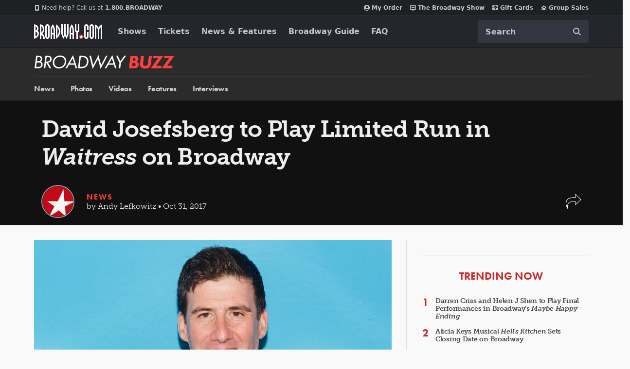

--- FILE ---
content_type: text/html; charset=utf-8
request_url: https://www.broadway.com/buzz/190194/david-josefsberg-to-play-limited-run-in-waitress-on-broadway/
body_size: 34397
content:


<!DOCTYPE html>


<html xmlns="http://www.w3.org/1999/xhtml" xml:lang="en" lang="en"
    xmlns:fb="http://www.facebook.com/2008/fbml"
    xmlns:og="http://ogp.me/ns#"
    class="no-js">

    <head>
        
            <meta charset="utf-8">
            <title>David Josefsberg to Play Limited Run in Waitress on Broadway | Broadway Buzz | Broadway.com</title>
            <meta name="viewport" content="width=device-width, minimum-scale=0.1, initial-scale=1">
            <meta name="description" content="David Josefsberg has been announced to join the company of Waitress.&amp;nbsp;The Broadway veteran will play the role of the love-smitten Ogie for a limit"/>

            
            
            <meta name="msvalidate.01" content="7891AE487B80B26AC446F7E9B4587739" /> 
            <meta name="y_key" content="b4c96cd61f1e98c1"/> 
            

            <script src="/_fs-ch-1T1wmsGaOgGaSxcX/assets/script.js"></script>

            

            <script>
                window.dataLayer = window.dataLayer || [];
            </script>
            
<script>
    dataLayer = [{
      'page-type': 'Buzz Content Page',
      'show-name': '',
      'buzz-type':'News',
      'buzz-author': 'Andy Lefkowitz'
    }];
</script>

            <script>
                function gtag(){dataLayer.push(arguments);}
            </script>

            
            <script>
            //set GTM defaults
            if(localStorage.getItem('consentMode') === null){
                gtag('consent', 'default', {
                    'ad_storage': 'denied',
                    'ad_user_data': 'denied',
                    'ad_personalization': 'denied',
                    'analytics_storage': 'denied',
                    'region': ['GB', 'BE', 'BG', 'CZ', 'DK', 'CY', 'LV', 'LT', 'LU', 'ES', 'FR', 'HR', 'IT', 'PL', 'PT', 'RO', 'SI', 'HU', 'MT', 'NL', 'AT', 'IS', 'LI', 'NO', 'SK', 'FI', 'SE', 'DE', 'EE', 'IE', 'EL', 'BR', 'US-CA', 'US-CT', 'US-CO', 'US-VA', 'US-UT', 'CA-QC'],
                    'wait_for_update': 500
                });

                gtag('consent', 'default', {
                    'ad_storage': 'granted',
                    'ad_user_data': 'granted',
                    'ad_personalization': 'granted',
                    'analytics_storage': 'granted',
                    'wait_for_update': 500,
                });
            } else {
                gtag('consent', 'default', JSON.parse(localStorage.getItem('consentMode')));
            }
            </script>
            

            <script async src="https://www.googletagmanager.com/gtag/js?id=AW-1067883675"> </script>
            <script>
                window.dataLayer = window.dataLayer || [] ;
                function gtag () {dataLayer.push(arguments);}
                gtag ('js', new Date()) ;
                gtag ('config', 'AW-1067883675');
            </script>

        <!-- Google Tag Manager and Analytics -->
        <script>(function (w, d, s, l, i) { w[l] = w[l] || []; w[l].push({ 'gtm.start': new Date().getTime(), event: 'gtm.js' });
            var f = d.getElementsByTagName(s)[0], j = d.createElement(s), dl = l != 'dataLayer' ? '&l=' + l : ''; j.setAttributeNode(d.createAttribute('data-ot-ignore'));
            j.async = true;j.src = 'https://www.googletagmanager.com/gtm.js?id=' + i + dl;
            f.parentNode.insertBefore(j, f); })(window, document, 'script', 'dataLayer', 'GTM-MP2F68');
            </script>

            

            
            <script>(function(H){H.className=H.className.replace(/\bno-js\b/,'js')})(document.documentElement);</script>

            <!-- Mixpanel -->
            
                <script type="text/javascript">
(function(c,a){if(!a.__SV){var b=window;try{var d,m,j,k=b.location,f=k.hash;d=function(a,b){return(m=a.match(RegExp(b+"=([^&]*)")))?m[1]:null};f&&d(f,"state")&&(j=JSON.parse(decodeURIComponent(d(f,"state"))),"mpeditor"===j.action&&(b.sessionStorage.setItem("_mpcehash",f),history.replaceState(j.desiredHash||"",c.title,k.pathname+k.search)))}catch(n){}var l,h;window.mixpanel=a;a._i=[];a.init=function(b,d,g){function c(b,i){var a=i.split(".");2==a.length&&(b=b[a[0]],i=a[1]);b[i]=function(){b.push([i].concat(Array.prototype.slice.call(arguments,
    0)))}}var e=a;"undefined"!==typeof g?e=a[g]=[]:g="mixpanel";e.people=e.people||[];e.toString=function(b){var a="mixpanel";"mixpanel"!==g&&(a+="."+g);b||(a+=" (stub)");return a};e.people.toString=function(){return e.toString(1)+".people (stub)"};l="disable time_event track track_pageview track_links track_forms track_with_groups add_group set_group remove_group register register_once alias unregister identify name_tag set_config reset opt_in_tracking opt_out_tracking has_opted_in_tracking has_opted_out_tracking clear_opt_in_out_tracking people.set people.set_once people.unset people.increment people.append people.union people.track_charge people.clear_charges people.delete_user people.remove".split(" ");
    for(h=0;h<l.length;h++)c(e,l[h]);var f="set set_once union unset remove delete".split(" ");e.get_group=function(){function a(c){b[c]=function(){call2_args=arguments;call2=[c].concat(Array.prototype.slice.call(call2_args,0));e.push([d,call2])}}for(var b={},d=["get_group"].concat(Array.prototype.slice.call(arguments,0)),c=0;c<f.length;c++)a(f[c]);return b};a._i.push([b,d,g])};a.__SV=1.2;b=c.createElement("script");b.type="text/javascript";b.async=!0;b.src="undefined"!==typeof MIXPANEL_CUSTOM_LIB_URL?
    MIXPANEL_CUSTOM_LIB_URL:"file:"===c.location.protocol&&"//cdn.mxpnl.com/libs/mixpanel-2-latest.min.js".match(/^\/\//)?"https://cdn.mxpnl.com/libs/mixpanel-2-latest.min.js":"//cdn.mxpnl.com/libs/mixpanel-2-latest.min.js";d=c.getElementsByTagName("script")[0];d.parentNode.insertBefore(b,d)}})(document,window.mixpanel||[]);
    mixpanel.init("f4468a5f0cdec7b851e99c76f72ca3dc", { track_links_timeout: 250 });
</script>

            
            





<script src="https://static.broadway.com/js/compiled/onetrust-utilities.7f776a44b44b.js"></script>

<!-- OneTrust Cookies Consent Notice start for broadway.com -->
<!-- script type="text/javascript" src="https://cdn.cookielaw.org/consent/359011cc-1e09-4df1-8708-fc5787e9f206-test/OtAutoBlock.js" ></script -->
<script src="https://cdn.cookielaw.org/scripttemplates/otSDKStub.js"  type="text/javascript" charset="UTF-8" data-domain-script="359011cc-1e09-4df1-8708-fc5787e9f206" ></script>

<!-- OneTrust Cookies Consent Notice -->
<script type="text/javascript">
    function OptanonWrapper() {
        window.isPerformanceEnabled = (!window.OnetrustActiveGroups ||
            window.OnetrustActiveGroups && window.OnetrustActiveGroups.includes("C0002")
        );
        window.isTargetingEnabled = (!window.OnetrustActiveGroups ||
            window.OnetrustActiveGroups && window.OnetrustActiveGroups.includes("C0004")
        );

        const consentMode = {
            'ad_storage': isTargetingEnabled ? 'granted' : 'denied',
            'ad_user_data': isTargetingEnabled ? 'granted' : 'denied',
            'ad_personalization': isTargetingEnabled ? 'granted' : 'denied',
            'analytics_storage': isPerformanceEnabled ? 'granted' : 'denied',
            'wait_for_update': 500,
        };
        localStorage.setItem('consentMode', JSON.stringify(consentMode));

        //display copy if global or US and non-specific state
        const geoloc = OneTrust.getGeolocationData();
        const specific_states = ['CO', 'CA', 'CT', 'UT', 'VA'];
        const current_state = geoloc.state.toUpperCase();
        if (geoloc.country === 'global' || (geoloc.country.toUpperCase() === 'US' && !specific_states.includes(current_state))) {
            if($('#onetrust-geo-continue').hasClass('hidden')) {
                $('#onetrust-geo-continue').removeClass('hidden');
            }
        }
    }

    document.addEventListener('DOMContentLoaded', function () {
        const onetrustSettings = document.getElementById('onetrust-footer-settings');
        if (onetrustSettings) {
            onetrustSettings.addEventListener('click', function(event) {
                event.preventDefault();
                OneTrust.ToggleInfoDisplay();
                return false;
            });
        }
    });
</script>



             <script>
                (function() {                                                                                   
                    var d = document.documentElement;
                    d.setAttribute('data-useragent', navigator.userAgent);
                })();
            </script>

            <link rel="shortcut icon" type="image/x-icon" href="https://static.broadway.com/img/responsive/favicons/favicon.8992145d808c.ico" />
            <link rel="apple-touch-icon" sizes="180x180" href="https://static.broadway.com/img/responsive/favicons/apple-touch-icon.f003c455893a.png">
            <link rel="icon" type="image/png" href="https://static.broadway.com/img/responsive/favicons/favicon-32x32.6dbfeff78479.png" sizes="32x32">
            <link rel="icon" type="image/png" href="https://static.broadway.com/img/responsive/favicons/favicon-16x16.4b373edbfbd4.png" sizes="16x16">
            <link rel="manifest" href="https://static.broadway.com/img/responsive/favicons/manifest.799459f8be68.json">
            <link rel="mask-icon" href="https://static.broadway.com/img/responsive/favicons/safari-pinned-tab.123c12a54604.svg" color="#a91f16">
            <meta name="msapplication-TileColor" content="#25262b">
            <meta name="theme-color" content="#25262b">

            <link rel="canonical" href="https://www.broadway.com/buzz/190194/david-josefsberg-to-play-limited-run-in-waitress-on-broadway/"/>

            
            <link rel="alternate" type="application/rss+xml" title="RSS" href="/feeds/buzz/latest" />
            

            

            

            
            <script>
                (function(d) {
                    var config = {
                        kitId: 
    
    'efd6orf'
,
                        scriptTimeout: 3000,
                        async: true
                },
                h=d.documentElement,t=setTimeout(function(){h.className=h.className.replace(/\bwf-loading\b/g,"")+" wf-inactive";},config.scriptTimeout),tk=d.createElement("script"),f=false,s=d.getElementsByTagName("script")[0],a;h.className+=" wf-loading";tk.src='https://use.typekit.net/'+config.kitId+'.js';tk.async=true;tk.onload=tk.onreadystatechange=function(){a=this.readyState;if(f||a&&a!="complete"&&a!="loaded")return;f=true;clearTimeout(t);try{Typekit.load(config)}catch(e){}};s.parentNode.insertBefore(tk,s)
                })(document);
            </script>

            
                <script type="text/javascript">
                    var googletag = googletag || {};
                    googletag.cmd = googletag.cmd || [];
                </script>
                <script>
                    (function() {
                        var gads = document.createElement("script");
                        gads.async = true;
                        gads.type = "text/javascript";
                        var useSSL = "https:" == document.location.protocol;
                        gads.src = (useSSL ? "https:" : "http:") + "//www.googletagservices.com/tag/js/gpt.js";
                        var node =document.getElementsByTagName("script")[0];
                        node.parentNode.insertBefore(gads, node);
                    })();
                </script>


                <script>
                    
                    (function() {

                        
                            var networkCode = 73255505;
                            var subdomain = 'broadway';

                            var topLevelAdUnit = subdomain;

                            var s_values = [];

                            
    
    var s1 = 'buzz';
    s_values.push(s1);


                            var s_values_str = s_values.join('/');

                            var adUnit = topLevelAdUnit;
                            if ( s_values_str.length ) {
                                adUnit += '/' + s_values_str;
                            }

                            var slotName = '/' + networkCode;
                            if ( adUnit.length ) {
                                slotName += '/' + adUnit;
                            }

                            function getQueryVariables(variable){
                                var temp, i;
                                var queryString = window.location.search.substring(1);
                                var queries = queryString.split("&");
                                var len = queries.length;

                                for ( i = 0;  i < len; i++ ){
                                    temp = queries[i].split("=");
                                    if (temp[0] === variable){
                                        return temp[1]
                                    }
                                }
                            }

                            var type= '';
                            var breakpoint= '';
                            var dfp_test = getQueryVariables("dfp_test") || '';

                        

                            googletag.cmd.push(function() {

                                

                                    

                                    

                                    googletag.defineSlot(slotName, [111, 12], 'dfp-nav-mastercard-desktop')
                                        .addService(googletag.pubads())
                                        .setTargeting('pos', 'nav-mastercard-desktop')
                                        .setCollapseEmptyDiv(true,true);
                                    googletag.defineSlot(slotName, [111, 12], 'dfp-nav-mastercard-mobile')
                                        .addService(googletag.pubads())
                                        .setTargeting('pos', 'nav-mastercard-mobile')
                                        .setCollapseEmptyDiv(true,true);

                                

                                
    

    
    var dfp_buzz_homepage_marquee = googletag.sizeMapping()
        .addSize([768,0], [370,60])                 
        .addSize([0,0], []).build();                

    googletag.defineSlot(slotName, [370,60], 'dfp-marquee-left')
        .defineSizeMapping(dfp_buzz_homepage_marquee)
        .addService(googletag.pubads())
        .setTargeting('pos', 'marquee-left')
        .setCollapseEmptyDiv(true, true);

    googletag.defineSlot(slotName, [370,60], 'dfp-marquee-center')
        .defineSizeMapping(dfp_buzz_homepage_marquee)
        .addService(googletag.pubads())
        .setTargeting('pos', 'marquee-center')
        .setCollapseEmptyDiv(true, true);

    googletag.defineSlot(slotName, [370,60], 'dfp-marquee-right')
        .defineSizeMapping(dfp_buzz_homepage_marquee)
        .addService(googletag.pubads())
        .setTargeting('pos', 'marquee-right')
        .setCollapseEmptyDiv(true, true);


    var dfp_buzz_homepage_sponsored_by_desktop = googletag.sizeMapping()
        .addSize([768,0], [320,50])                 
        .addSize([0,0], []).build();                

    googletag.defineSlot(slotName, [320,50], 'dfp-buzz-sponsored-by-desktop')
        .defineSizeMapping(dfp_buzz_homepage_sponsored_by_desktop)
        .addService(googletag.pubads())
        .setTargeting('pos', 'buzz-sponsored-by-desktop')
        .setCollapseEmptyDiv(true, true);


    var dfp_buzz_homepage_sponsored_by_mobile = googletag.sizeMapping()
        .addSize([768,0], [])                       
        .addSize([0,0], [320,50]).build();          

    googletag.defineSlot(slotName, [320,50], 'dfp-buzz-sponsored-by-mobile')
        .defineSizeMapping(dfp_buzz_homepage_sponsored_by_mobile)
        .addService(googletag.pubads())
        .setTargeting('pos', 'buzz-sponsored-by-mobile')
        .setCollapseEmptyDiv(true, true);

    function hideMobileSponsoredIfEmpty( elem_id ){
        var mobile_ad = document.getElementById(elem_id);
        if (mobile_ad && mobile_ad.style.display === 'none' ){
            var mobileAds = document.getElementById('mobile-ad-js')
            if(mobileAds) {
                mobileAds.style.display = 'none';
            }
        }
    }

    googletag.pubads().addEventListener('slotRenderEnded', function(event) {
        if ( event.isEmpty ){
            hideMobileSponsoredIfEmpty('dfp-buzz-sponsored-by-mobile');
        }
        if (event.slot.getSlotElementId() === 'dfp-buzz-sponsored-by-desktop' && !event.isEmpty) {
            var adBlock = document.getElementById('dfp-buzz-sponsored-by-desktop');
            adBlock.parentElement.classList.remove("hide");
        }
    });



    var dfp_buzz_right_sidebar = googletag.sizeMapping()
        .addSize([768,0], [300,250])                
        .addSize([0,0], [180, 150]).build();                

    googletag.defineSlot(slotName, [300,250], 'dfp-buzz-right-sidebar')
        .defineSizeMapping(dfp_buzz_right_sidebar)
        .addService(googletag.pubads())
        .setTargeting('pos', 'buzz-right-sidebar');

    var dfp_buzz_right_sidebar_in_house = googletag.sizeMapping()
        .addSize([768,0], [300,100])                
        .addSize([0,0], [300,100]).build();          

    googletag.defineSlot(slotName, [300,100], 'dfp-buzz-right-sidebar-in-house')
        .defineSizeMapping(dfp_buzz_right_sidebar_in_house)
        .addService(googletag.pubads())
        .setTargeting('pos', 'buzz-right-sidebar-in-house');



                                
                                s_values.forEach(function(s_value, index){
                                    s_key = 's' + (index + 1);
                                    googletag.pubads().setTargeting(s_key,s_value);
                                });

                                

                                googletag.pubads().setTargeting('type',type);
                                googletag.pubads().setTargeting('breakpoint',breakpoint);
                                googletag.pubads().setTargeting('dfp_test',dfp_test);
                                googletag.pubads().collapseEmptyDivs();
                                googletag.pubads().enableSingleRequest();
                                googletag.enableServices();
                            });
                    })();
                </script>
            

            <script>
                (function() {
                    document.addEventListener("touchstart", function(){}, true);        
                })();
            </script>

            
                <link rel="stylesheet" href="https://static.broadway.com/css/responsive-global.ef0a8d40b03f.css">
            

            
    
    
    
    <meta property="og:title" content="David&nbsp;Josefsberg&nbsp;to&nbsp;Play&nbsp;Limited&nbsp;Run&nbsp;in&nbsp;Waitress&nbsp;on&nbsp;Broadway"/>
        
    
    <meta property="og:type" content="article"/>
    <meta property="og:image" content="https://imaging.broadway.com/images/social/w630/94681-11.jpg"/>
    <meta property="og:url" content="https://www.broadway.com/buzz/190194/david-josefsberg-to-play-limited-run-in-waitress-on-broadway/"/>
    <meta property="og:site_name" content="Broadway.com"/>
    
    
    
    <meta property="og:description" content="David&nbsp;Josefsberg&nbsp;has&nbsp;been&nbsp;announced&nbsp;to&nbsp;join&nbsp;the&nbsp;company&nbsp;of&nbsp;Waitress.&amp;nbsp;The&nbsp;Broadway&nbsp;veteran&nbsp;will&nbsp;play&nbsp;the&nbsp;role&nbsp;of&nbsp;the&nbsp;love-smitten&nbsp;Ogie&nbsp;for&nbsp;a&nbsp;limited&nbsp;…"/>    
    
    
    <meta property="fb:app_id" content="189953424367267"/>


    <link rel="canonical" href="https://www.broadway.com/buzz/190194/david-josefsberg-to-play-limited-run-in-waitress-on-broadway/" />
    <meta property="og:image:width" content="630" />                    
    <meta property="og:image:height" content="315" />

    

    
        <meta name="twitter:card" content="summary_large_image" />
    
	<meta name="twitter:site" content="@broadwaycom"/>
    
        
            <meta name="twitter:title" content="David Josefsberg to Play Limited Run in Waitress on Broadway | Broadway Buzz | Broadway.com"/>
        
    

    

    
        <meta name="twitter:image" content="https://imaging.broadway.com/images/social/w630/94681-11.jpg" />
    

    
        
        <meta name="twitter:image:alt" content="David Josefsberg(Photo: Emilio Madrid-Kuser)" />
        
    



    <script type="application/ld+json">{"@context": "https://schema.org", "@type": "NewsArticle", "headline": "David Josefsberg to Play Limited Run in Waitress on Broadway", "image": ["https://imaging.broadway.com/images/square-11/w800/94681-11.jpg", "https://imaging.broadway.com/images/regular-43/w800/94681-11.jpg", "https://imaging.broadway.com/images/widescreen-169/w800/94681-11.jpg"], "publisher": {"@type": "Organization", "name": "Broadway.com", "logo": {"@type": "ImageObject", "url": "https://static.broadway.com/img/logos/amp-logo.a35401aeaa20.jpg"}}, "datePublished": "2017-10-31T18:01:08+00:00", "mainEntityOfPage": {"@type": "WebPage", "@id": "https://www.broadway.com/buzz/190194/david-josefsberg-to-play-limited-run-in-waitress-on-broadway/"}, "articleBody": "David Josefsberg has been announced to join the company of Waitress.&nbsp;The Broadway veteran will play the role of the love-smitten Ogie for a limited engagement from November 3-19, stepping in for Tony nominee Christopher Fitzgerald.\r\n\r\nJosefsberg has been seen on Broadway in Les Mis&eacute;rables, Grease, The Wedding Singer, Motown The Musical, Honeymoon in Vegas and An Act of God. His off-Broadway credits include The Joys of Sex, Cam Jansen, Altar Boyz, Slut and Rated P...for Parenthood.\r\n\r\nWaitress, based on the film of the same name, features a book by Jessie Nelson and a Tony-nominated score by Sara Bareilles. The current cast features former&nbsp;Broadway.com vlogger Betsy Wolfe as Jenna, Drew Gehling as Dr. Pomatter, Will Swenson as Earl, Caitlin Houlahan as Dawn, Maia Nkenge Wilson as Becky, Eric Anderson as Cal and John Cullum as Joe.\r\n\r\nAs previously announced,&nbsp;Waitress will also welcome Jason Mraz&nbsp;in the role of Dr. Pomatter on November 3.\r\n", "author": {"@type": "Person", "name": "Andy Lefkowitz"}, "dateModified": "2017-11-06T16:52:56+00:00"}</script>


            

            
            

        

    </head>


    
    
    <body id="buzz-detail"  class="bg-gray-f9f">
        

        
            

            <svg aria-hidden="true" class="hide" xmlns="http://www.w3.org/2000/svg" role="img" width="21" height="21" viewBox="0 0 21 21">
    <title>search</title>
    <defs>
        <path id="svg-search-icon" fill="currentColor" d="M19.113155,17.9037012 L25,23.7929106 L23.7907228,25 L17.9054697,19.1128509 C15.6658066,20.917957 12.5961156,21.3813043 9.89728381,20.2636249 C6.93295211,19.0359928 5.00000117,16.1428035 5.0000004,12.9335019 C4.99861985,8.55352667 8.54696109,5.00165848 12.9256226,5.00000192 L12.9256226,5.00000192 C16.1339608,4.99777703 19.0276222,6.92930099 20.2569415,9.89366997 C21.3759319,12.5919925 20.9152633,15.6622323 19.113155,17.9037012 Z M18.7909337,10.5014905 C17.8074157,8.12992377 15.4923831,6.58468155 12.9256226,6.58700192 C11.2434612,6.58753227 9.63040741,7.25647742 8.44131466,8.44667707 C7.25222191,9.63687671 6.58449451,11.2508359 6.58502486,12.9335019 C6.58502551,15.5010332 8.13144581,17.8156638 10.5029982,18.7977946 C12.8745505,19.7799254 15.6040422,19.2360777 17.4183727,17.4199152 C19.2327031,15.6037528 19.7744517,12.8730572 18.7909337,10.5014905 Z"/>
        <filter id="svg-search-icon-filter" width="200%" height="200%" x="-50%" y="-50%" filterUnits="objectBoundingBox">
            <feOffset dy="1" in="SourceAlpha" result="shadowOffsetOuter1"/>
            <feColorMatrix values="0 0 0 0 0 0 0 0 0 0 0 0 0 0 0 0 0 0 0.5 0" in="shadowOffsetOuter1"/>
        </filter>
    </defs>
</svg>

            <svg aria-hidden="true" class="hide" xmlns="http://www.w3.org/2000/svg" role="img" width="16" height="16" viewBox="0 0 16 16">
  <title>gift</title>
  <g fill="none" fill-rule="evenodd" id="svg-icon-gift">
    <path stroke="currentColor" d="M15.5,7.5 L15.5,4.5 L0.5,4.5 L0.5,7.5 L1.5,7.5 L1.5,15.5 L14.5,15.5 L14.5,7.5 L15.5,7.5 Z"/>
    <rect width="12" height="1" x="2" y="7" fill="currentColor"/>
    <path fill="currentColor" d="M5.15117994,2.86117118 L7.03099228,2.86117118 L5.8163443,1.42367118 C5.64924904,1.23914645 5.4275298,1.14688546 5.15117994,1.14688546 C4.8941103,1.14688546 4.67560438,1.23021796 4.49565563,1.39688546 C4.31570688,1.56355296 4.22573386,1.76593189 4.22573386,2.00402832 C4.22573386,2.24212475 4.31570688,2.44450368 4.49565563,2.61117118 C4.67560438,2.77783868 4.8941103,2.86117118 5.15117994,2.86117118 Z M11.5136217,2.61117118 C11.6935705,2.44450368 11.7835435,2.24212475 11.7835435,2.00402832 C11.7835435,1.76593189 11.6935705,1.56355296 11.5136217,1.39688546 C11.333673,1.23021796 11.115167,1.14688546 10.8580974,1.14688546 C10.5817475,1.14688546 10.3600283,1.23914645 10.192933,1.42367118 L8.98792513,2.86117118 L10.8580974,2.86117118 C11.115167,2.86117118 11.333673,2.77783868 11.5136217,2.61117118 Z M13.2488331,12.0040283 L2.76044424,12.0040283 L13.2488331,12.0040283 Z M0.60107006,7.14688546 L0.60107006,4.28974261 L0.60107006,7.14688546 Z M5.15117994,4.00402832 C4.55349302,4.00402832 4.04418144,3.80908979 3.6232299,3.41920689 C3.20227837,3.02932399 2.99180576,2.55760252 2.99180576,2.00402832 C2.99180576,1.45045412 3.20227837,0.978732651 3.6232299,0.588849749 C4.04418144,0.198966847 4.55349302,0.00402832031 5.15117994,0.00402832031 C5.83884122,0.00402832031 6.37867937,0.233192695 6.77071057,0.69152832 L8.00463867,2.16474261 L9.23856677,0.69152832 C9.63059797,0.233192695 10.1704361,0.00402832031 10.8580974,0.00402832031 C11.4557843,0.00402832031 11.9650959,0.198966847 12.3860474,0.588849749 C12.806999,0.978732651 13.0174716,1.45045412 13.0174716,2.00402832 C13.0174716,2.55760252 12.806999,3.02932399 12.3860474,3.41920689 C11.9650959,3.80908979 11.4557843,4.00402832 10.8580974,4.00402832 L5.15117994,4.00402832 Z"/>
  </g>
</svg>

            <svg aria-hidden="true" class="hide" xmlns="http://www.w3.org/2000/svg" role="img" width="16" height="16" viewBox="0 0 16 16">
  <title>calendar</title>
  <g fill="none" fill-rule="evenodd" id="svg-icon-calendar">
    <path stroke="currentColor" d="M.5 3.5L.5 15.5 15.5 15.5 15.5 3.5.5 3.5zM2.5 3.5L5.5 3.5 5.5 2C5.5 1.16683021 4.83139152.5 4 .5 3.16683021.5 2.5 1.16860848 2.5 2L2.5 3.5zM10.5 3.5L13.5 3.5 13.5 2C13.5 1.16683021 12.8313915.5 12 .5 11.1668302.5 10.5 1.16860848 10.5 2L10.5 3.5z"/>
    <rect width="14" height="1" x="1" y="6" fill="currentColor"/>
  </g>
</svg>

            <svg xmlns="http://www.w3.org/2000/svg" role="img" aria-hidden="true" class="hide" width="12" height="21" viewBox="0 0 12 21">
  <title>chevron</title>
  <path id="svg-icon-chevron" fill="currentColor" fill-rule="evenodd" d="M0.684144,9.78697111 L5.55111512e-16,10.4711151 L0.684144,11.1566261 L10.4724821,20.9435972 L11.1566261,20.2594532 L1.36897148,10.4717986 L11.1566261,0.684144 L10.4724821,-3.55271368e-15 L0.684827478,9.78765459 Z" transform="matrix(-1 0 0 1 11.157 0)"/>
</svg>

            <svg xmlns="http://www.w3.org/2000/svg" role="img" aria-hidden="true" class="hide" width="17" height="14" viewBox="0 0 17 14">
  <title>envelope</title>
  <path id="svg-icon-envelope" fill="currentColor" fill-rule="evenodd" d="M24 12.307v7.5323c0 .4174-.1486.7747-.4459 1.072-.2972.2972-.6545.4458-1.072.4458H8.518c-.4175 0-.7748-.1486-1.072-.4458C7.1486 20.614 7 20.2567 7 19.8393v-7.5324c.2783.31.5977.585.9581.8254 2.2895 1.5558 3.861 2.6467 4.7149 3.2728.3605.2657.653.4728.8775.6214.2245.1486.5233.3004.8965.4554.3731.155.721.2324 1.0435.2324h.019c.3225 0 .6704-.0775 1.0435-.2324.3732-.155.672-.3068.8965-.4554.2245-.1486.517-.3557.8775-.6214 1.0752-.7779 2.65-1.8688 4.7243-3.2728.3605-.2467.6767-.5218.9487-.8254zm0-2.7891c0 .4996-.155.977-.4648 1.4324-.31.4554-.6957.8443-1.1574 1.1669a7660.883 7660.883 0 0 0-4.4397 3.0831 42.051 42.051 0 0 0-.4032.2894 19.8514 19.8514 0 0 1-.5123.3605c-.136.0917-.3004.1944-.4933.3083-.1929.1138-.3747.1992-.5455.2561-.1707.057-.3289.0854-.4743.0854h-.019c-.1454 0-.3036-.0285-.4743-.0854-.1708-.0569-.3526-.1423-.5455-.2561-.1929-.1139-.3573-.2166-.4933-.3083a19.8514 19.8514 0 0 1-.5123-.3605 42.051 42.051 0 0 0-.4032-.2894c-.5755-.4047-1.404-.9818-2.4854-1.7313-1.0815-.7494-1.7298-1.2-1.9448-1.3518-.3921-.2656-.762-.6309-1.11-1.0957C7.174 10.5566 7 10.125 7 9.7265c0-.4932.1312-.9043.3937-1.2332C7.6562 8.1644 8.0309 8 8.5179 8H22.482c.4111 0 .7669.1486 1.0673.4459.3004.2972.4506.6545.4506 1.072z" transform="translate(-7 -8)"/>
</svg>

            <svg xmlns="http://www.w3.org/2000/svg" role="img" aria-hidden="true" class="hide" width="16" height="16" viewBox="0 0 16 16">
  <title>close</title>
  <polygon id="svg-icon-close" fill="currentColor" fill-rule="evenodd" points="8 7.238 15.238 0 16 .762 8.762 8 16 15.238 15.238 16 8 8.762 .762 16 0 15.238 7.238 8 0 .762 .762 0"/>
</svg>

            <svg xmlns="http://www.w3.org/2000/svg" role="img" aria-hidden="true" class="hide" width="12" height="12" viewBox="0 0 12 12">
  <title>phone</title>
  <path id="svg-icon-phone" fill="currentColor" fill-rule="evenodd" d="M19,17.3203125 C19,17.2630205 18.9947917,17.2213543 18.984375,17.1953125 C18.9687499,17.1536456 18.8684905,17.0768235 18.6835938,16.9648438 C18.498697,16.852864 18.2682305,16.7239591 17.9921875,16.578125 L17.578125,16.3515625 C17.5520832,16.3359374 17.5026045,16.3020836 17.4296875,16.25 C17.3567705,16.1979164 17.291667,16.1588543 17.234375,16.1328125 C17.177083,16.1067707 17.1223961,16.09375 17.0703125,16.09375 C16.976562,16.09375 16.8541674,16.1783846 16.703125,16.3476562 C16.5520826,16.5169279 16.4036466,16.6874991 16.2578125,16.859375 C16.1119784,17.0312509 15.9973962,17.1171875 15.9140625,17.1171875 C15.877604,17.1171875 15.8346357,17.108073 15.7851562,17.0898438 C15.7356768,17.0716145 15.6953127,17.0546876 15.6640625,17.0390625 C15.6328123,17.0234374 15.588542,16.9986981 15.53125,16.9648438 C15.473958,16.9309894 15.4375001,16.9088542 15.421875,16.8984375 C14.9062474,16.6119777 14.4622414,16.2825539 14.0898438,15.9101562 C13.7174461,15.5377586 13.3880223,15.0937526 13.1015625,14.578125 C13.0911458,14.5624999 13.0690106,14.526042 13.0351562,14.46875 C13.0013019,14.411458 12.9765626,14.3671877 12.9609375,14.3359375 C12.9453124,14.3046873 12.9283855,14.2643232 12.9101562,14.2148438 C12.891927,14.1653643 12.8828125,14.122396 12.8828125,14.0859375 C12.8828125,14.0182288 12.9361974,13.9309901 13.0429688,13.8242188 C13.1497401,13.7174474 13.2669264,13.617188 13.3945312,13.5234375 C13.5221361,13.429687 13.6393224,13.3268235 13.7460938,13.2148438 C13.8528651,13.102864 13.90625,13.0078129 13.90625,12.9296875 C13.90625,12.8776039 13.8932293,12.822917 13.8671875,12.765625 C13.8411457,12.708333 13.8020836,12.6432295 13.75,12.5703125 C13.6979164,12.4973955 13.6640626,12.4479168 13.6484375,12.421875 C13.6328124,12.3906248 13.5937503,12.3164068 13.53125,12.1992188 C13.4687497,12.0820307 13.4036462,11.9635423 13.3359375,11.84375 C13.2682288,11.7239577 13.1992191,11.6002611 13.1289062,11.4726562 C13.0585934,11.3450514 12.9934899,11.2395838 12.9335938,11.15625 C12.8736976,11.0729162 12.8307293,11.0260417 12.8046875,11.015625 C12.7786457,11.0052083 12.7369795,11 12.6796875,11 C12.4296863,11 12.166668,11.0572911 11.890625,11.171875 C11.6510405,11.2812505 11.4427092,11.5273418 11.265625,11.9101562 C11.0885408,12.2929707 11,12.632811 11,12.9296875 C11,13.0130213 11.0065104,13.101562 11.0195312,13.1953125 C11.0325521,13.289063 11.0455729,13.3684893 11.0585938,13.4335938 C11.0716146,13.4986982 11.0950519,13.5846349 11.1289062,13.6914062 C11.1627606,13.7981776 11.188802,13.8749998 11.2070312,13.921875 C11.2252605,13.9687502 11.2578123,14.0546869 11.3046875,14.1796875 C11.3515627,14.3046881 11.3802083,14.3828123 11.390625,14.4140625 C11.7031266,15.2682334 12.266923,16.1028605 13.0820312,16.9179688 C13.8971395,17.733077 14.7317666,18.2968734 15.5859375,18.609375 C15.6171877,18.6197917 15.6953119,18.6484373 15.8203125,18.6953125 C15.9453131,18.7421877 16.0312498,18.7747395 16.078125,18.7929688 C16.1250002,18.811198 16.2018224,18.8372394 16.3085938,18.8710938 C16.4153651,18.9049481 16.5013018,18.9283854 16.5664062,18.9414062 C16.6315107,18.9544271 16.710937,18.9674479 16.8046875,18.9804688 C16.898438,18.9934896 16.9869788,19 17.0703125,19 C17.367189,19 17.7070293,18.9114592 18.0898438,18.734375 C18.4726582,18.5572908 18.7187495,18.3489595 18.828125,18.109375 C18.9427089,17.833332 19,17.5703138 19,17.3203125 Z M21,11.25 L21,18.75 C21,19.3697948 20.7799501,19.8997374 20.3398438,20.3398438 C19.8997374,20.7799501 19.3697948,21 18.75,21 L11.25,21 C10.6302052,21 10.1002626,20.7799501 9.66015625,20.3398438 C9.22004988,19.8997374 9,19.3697948 9,18.75 L9,11.25 C9,10.6302052 9.22004988,10.1002626 9.66015625,9.66015625 C10.1002626,9.22004988 10.6302052,9 11.25,9 L18.75,9 C19.3697948,9 19.8997374,9.22004988 20.3398438,9.66015625 C20.7799501,10.1002626 21,10.6302052 21,11.25 Z" transform="translate(-9 -9)"/>
</svg>

            <svg xmlns="http://www.w3.org/2000/svg" role="img" aria-hidden="true" class="hide" width="16" height="16" viewBox="0 0 30 30">
  <title>loading</title>
  <circle id="svg-icon-loading" class="loading-spinner" fill="transparent" stroke="#aaa" cx="15" cy="15" r="10" />
</svg>


            <svg aria-hidden="true" class="hide" xmlns="http://www.w3.org/2000/svg" width="11" height="20" viewBox="0 0 11 20">
    <defs>
        <path id="svg-fb-icon" fill="currentColor" fill-rule="evenodd" d="M20.3846154,5.14423077 L20.3846154,8.31730769 L18.4975962,8.31730769 C17.8084901,8.31730769 17.3437512,8.46153702 17.1033654,8.75 C16.8629796,9.03846298 16.7427885,9.47115096 16.7427885,10.0480769 L16.7427885,12.3197115 L20.2644231,12.3197115 L19.7956731,15.8774038 L16.7427885,15.8774038 L16.7427885,25 L13.0649038,25 L13.0649038,15.8774038 L10,15.8774038 L10,12.3197115 L13.0649038,12.3197115 L13.0649038,9.69951923 C13.0649038,8.20912716 13.4815663,7.05328936 14.3149038,6.23197115 C15.1482413,5.41065294 16.2580059,5 17.6442308,5 C18.8221213,5 19.7355737,5.04807644 20.3846154,5.14423077 Z" transform="translate(-10 -5)"/>
    </defs>
</svg>

            <svg aria-hidden="true" class="hide" xmlns="http://www.w3.org/2000/svg">
  <defs>
    <path id="svg-twitter-icon" fill="currentColor" fill-rule="evenodd" d="M24.7 8.9a8.46 8.46 0 0 1-2.025 2.088 11.47 11.47 0 0 1-.463 3.769 11.722 11.722 0 0 1-1.443 3.105 12.21 12.21 0 0 1-2.306 2.632c-.892.762-1.967 1.37-3.226 1.825-1.258.454-2.604.681-4.037.681-2.258 0-4.325-.604-6.2-1.813.292.034.617.05.975.05 1.875 0 3.546-.574 5.013-1.724a3.936 3.936 0 0 1-2.35-.807 3.95 3.95 0 0 1-1.425-1.994c.275.042.529.063.762.063.358 0 .712-.046 1.063-.137a3.972 3.972 0 0 1-2.32-1.394 3.9 3.9 0 0 1-.918-2.569v-.05a4.005 4.005 0 0 0 1.825.512A4.033 4.033 0 0 1 6.312 11.7a3.934 3.934 0 0 1-.487-1.925c0-.733.183-1.412.55-2.038a11.445 11.445 0 0 0 3.681 2.982 11.25 11.25 0 0 0 4.644 1.244 4.485 4.485 0 0 1-.1-.925c0-1.117.394-2.07 1.181-2.857C16.57 7.394 17.521 7 18.637 7c1.167 0 2.15.425 2.95 1.275A7.917 7.917 0 0 0 24.15 7.3a3.92 3.92 0 0 1-1.775 2.225A8.045 8.045 0 0 0 24.7 8.9z" transform="translate(-5 -7)"/>
  </defs>
</svg>
            <svg aria-hidden="true" class="hide" xmlns="http://www.w3.org/2000/svg" width="25px" height="18px" viewBox="0 0 25 18">
    <defs>
        <g id="svg-youtube-icon" fill="currentColor" stroke="none" stroke-width="1" fill-rule="evenodd">
            <g id="320-P1" transform="translate(-124.000000, -594.000000)">
                <g id="bwy/header/nav/320" transform="translate(0.000000, 110.000000)">
                    <g id="box" transform="translate(0.000000, 59.000000)">
                        <path d="M148.477557,427.737818 C149,429.691039 149,433.766447 149,433.766447 C149,433.766447 149,437.841714 148.477557,439.795218 C148.190057,440.872784 147.34304,441.721433 146.26733,442.009594 C144.317756,442.532895 136.5,442.532895 136.5,442.532895 C136.5,442.532895 128.682244,442.532895 126.73267,442.009594 C125.657102,441.721433 124.809943,440.872784 124.522443,439.795218 C124,437.841714 124,433.766447 124,433.766447 C124,433.766447 124,429.691039 124.522443,427.737818 C124.809943,426.660111 125.657102,425.811462 126.73267,425.523442 C128.682244,425 136.5,425 136.5,425 C136.5,425 144.317756,425 146.26733,425.523442 C147.34304,425.811462 148.190057,426.660111 148.477557,427.737818 Z M133.440789,437.8125 L140.184211,433.766602 L133.440789,429.720395 L133.440789,437.8125 Z" id="youtube"></path>
                    </g>
                </g>
            </g>
        </g>
    </defs>
</svg>

            <svg aria-hidden="true" class="hide" xmlns="http://www.w3.org/2000/svg" width="20" height="20" viewBox="0 0 20 20">
  <defs>
    <path id="svg-pinterest-icon" fill="currentColor" fill-rule="evenodd" d="M25 15c0 1.814-.447 3.487-1.341 5.02a9.955 9.955 0 0 1-3.64 3.639C18.488 24.553 16.815 25 15 25c-.964 0-1.91-.139-2.839-.417.513-.807.851-1.519 1.016-2.135.078-.295.313-1.211.703-2.747.174.338.49.631.95.878.46.248.956.372 1.485.372 1.05 0 1.988-.298 2.813-.892.824-.595 1.462-1.413 1.914-2.455.451-1.042.677-2.213.677-3.515 0-.99-.258-1.919-.775-2.787-.516-.868-1.265-1.575-2.246-2.122-.981-.547-2.088-.82-3.32-.82a8.36 8.36 0 0 0-2.552.377c-.79.252-1.461.586-2.012 1.003a6.857 6.857 0 0 0-1.42 1.438 5.954 5.954 0 0 0-.872 1.687 5.682 5.682 0 0 0-.28 1.744c0 .903.174 1.697.521 2.383.347.686.855 1.168 1.523 1.445.26.105.426.018.495-.26.018-.06.052-.195.104-.404.053-.208.087-.338.105-.39.052-.2.004-.386-.144-.56-.442-.53-.664-1.185-.664-1.966 0-1.311.454-2.437 1.361-3.38.907-.941 2.094-1.412 3.561-1.412 1.31 0 2.333.356 3.067 1.068.733.712 1.1 1.636 1.1 2.773 0 1.476-.297 2.73-.892 3.763s-1.356 1.55-2.285 1.55c-.53 0-.955-.19-1.276-.567-.321-.377-.421-.83-.3-1.36.07-.304.185-.71.345-1.218.16-.508.291-.955.39-1.34.1-.387.15-.715.15-.984 0-.434-.117-.794-.35-1.08-.235-.287-.57-.43-1.004-.43-.538 0-.993.247-1.367.742-.373.495-.56 1.11-.56 1.849 0 .633.109 1.163.326 1.588l-1.29 5.443c-.147.608-.203 1.376-.168 2.305-1.789-.79-3.234-2.01-4.336-3.66C5.55 18.859 5 17.024 5 15c0-1.814.447-3.487 1.341-5.02a9.955 9.955 0 0 1 3.64-3.639C11.512 5.447 13.185 5 15 5s3.487.447 5.02 1.341a9.955 9.955 0 0 1 3.639 3.64C24.553 11.512 25 13.185 25 15z" transform="translate(-5 -5)"/>
  </defs>
</svg>
            <svg aria-hidden="true" class="hide" xmlns="http://www.w3.org/2000/svg" width="12" height="20" viewBox="0 0 12 20">
  <defs>
    <path id="svg-tumblr-icon" fill="currentColor" fill-rule="evenodd" d="M19.528 20.972l.961 2.849c-.184.28-.628.544-1.334.793a6.59 6.59 0 0 1-2.127.384c-.833.016-1.596-.088-2.29-.312-.692-.224-1.263-.52-1.712-.89a5.566 5.566 0 0 1-1.142-1.273 5.168 5.168 0 0 1-.865-2.86v-6.539H9V10.54a5.761 5.761 0 0 0 1.55-.835c.457-.348.822-.709 1.094-1.081.272-.373.505-.782.697-1.226a7.02 7.02 0 0 0 .409-1.19c.08-.349.14-.703.18-1.064a.195.195 0 0 1 .054-.102.126.126 0 0 1 .09-.042h2.933v5.096h4.002v3.028h-4.014v6.226c0 .24.026.465.078.673.052.208.142.418.27.63.128.213.327.38.595.5.268.12.595.176.98.168.625-.016 1.161-.132 1.61-.349z" transform="translate(-9 -5)"/>
  </defs>
</svg>
            <svg aria-hidden="true" class="hide" xmlns="http://www.w3.org/2000/svg" width="20" height="20" viewBox="0 0 20 20">
  <defs>
    <path id="svg-instagram-icon" fill="currentColor" fill-rule="evenodd" d="M18.333 15c0-.92-.325-1.706-.976-2.357A3.212 3.212 0 0 0 15 11.667c-.92 0-1.706.325-2.357.976A3.212 3.212 0 0 0 11.667 15c0 .92.325 1.706.976 2.357a3.212 3.212 0 0 0 2.357.976c.92 0 1.706-.325 2.357-.976A3.212 3.212 0 0 0 18.333 15zm1.797 0c0 1.424-.499 2.635-1.497 3.633-.998.998-2.21 1.497-3.633 1.497-1.424 0-2.635-.499-3.633-1.497-.998-.998-1.497-2.21-1.497-3.633 0-1.424.499-2.635 1.497-3.633.998-.998 2.21-1.497 3.633-1.497 1.424 0 2.635.499 3.633 1.497.998.998 1.497 2.21 1.497 3.633zm1.406-5.339c0 .33-.117.612-.351.847a1.154 1.154 0 0 1-.846.351c-.33 0-.612-.117-.847-.351a1.154 1.154 0 0 1-.351-.847c0-.33.117-.612.351-.846.235-.234.517-.351.847-.351.33 0 .612.117.846.351.234.234.351.517.351.846zM15 6.797l-.996-.007a70.637 70.637 0 0 0-1.374 0c-.312.005-.731.018-1.256.04-.525.021-.973.065-1.341.13a5.22 5.22 0 0 0-.931.24 3.378 3.378 0 0 0-1.146.756c-.33.33-.582.712-.755 1.146a5.22 5.22 0 0 0-.241.93c-.065.37-.109.817-.13 1.342-.022.525-.035.944-.04 1.256-.004.313-.004.77 0 1.374l.007.996-.007.996a70.637 70.637 0 0 0 0 1.374c.005.312.018.731.04 1.256.021.525.065.973.13 1.341.065.37.145.68.24.931.174.434.426.816.756 1.146.33.33.712.582 1.146.755.251.096.562.176.93.241.37.065.817.109 1.342.13.525.022.944.035 1.256.04.313.004.77.004 1.374 0l.996-.007.996.007c.603.004 1.061.004 1.374 0 .312-.005.731-.018 1.256-.04.525-.021.973-.065 1.341-.13a5.22 5.22 0 0 0 .931-.24 3.378 3.378 0 0 0 1.146-.756c.33-.33.582-.712.755-1.146a5.22 5.22 0 0 0 .241-.93c.065-.37.109-.817.13-1.342.022-.525.035-.944.04-1.256.004-.313.004-.77 0-1.374L23.203 15l.007-.996c.004-.603.004-1.061 0-1.374a48.238 48.238 0 0 0-.04-1.256 10.319 10.319 0 0 0-.13-1.341 5.22 5.22 0 0 0-.24-.931 3.378 3.378 0 0 0-.756-1.146 3.378 3.378 0 0 0-1.146-.755 5.22 5.22 0 0 0-.93-.241 10.319 10.319 0 0 0-1.342-.13 48.238 48.238 0 0 0-1.256-.04c-.313-.004-.77-.004-1.374 0L15 6.797zM25 15c0 1.988-.022 3.364-.065 4.128-.087 1.805-.625 3.203-1.615 4.192-.99.99-2.387 1.528-4.192 1.615-.764.043-2.14.065-4.128.065s-3.364-.022-4.128-.065c-1.805-.087-3.203-.625-4.192-1.615-.99-.99-1.528-2.387-1.615-4.192C5.022 18.364 5 16.988 5 15s.022-3.364.065-4.128C5.152 9.067 5.69 7.67 6.68 6.68c.99-.99 2.387-1.528 4.192-1.615C11.636 5.022 13.012 5 15 5s3.364.022 4.128.065c1.805.087 3.203.625 4.192 1.615.99.99 1.528 2.387 1.615 4.192.043.764.065 2.14.065 4.128z" transform="translate(-5 -5)"/>
  </defs>
</svg>

        

        <!-- Google Tag Manager -->
        <noscript><iframe src="//www.googletagmanager.com/ns.html?id=GTM-MP2F68"
        height="0" width="0" style="display:none;visibility:hidden"></iframe></noscript>
        <!-- End Google Tag Manager -->

        <a class="sr-only nav-bar__skiplink" href="#skiplink-target">Skip to main content</a>

        <div class="global-nav-placeholder"></div> 
        <div class="global-mask global-mask-js"></div>
        
        
        <div class="announcement-hook-js">

            
                


<header class="global-navigation-wrapper">
    <nav id="nav-menu" class="global-navigation-container global-nav-js mbn white" role="navigation" aria-label="navigation">
        <h2 class="sr-only">Navigation</h2>
        <div class="nav-bar__top-wrapper">
            <ul class="nav-bar__top container">
                <li style="margin-right: auto;">
                    <a class="nav-bar__top-link" href="tel:1.800.276.2392">
                        <svg width="12" height="12" viewBox="0 0 12 12" fill="none" role="img" xmlns="http://www.w3.org/2000/svg">
    <title>mobile</title>
    <path fill-rule="evenodd" clip-rule="evenodd" d="M8.46154 0H3.53846C2.68923 0 2 0.610909 2 1.36364V10.6364C2 11.3891 2.68923 12 3.53846 12H8.46154C9.31077 12 10 11.3891 10 10.6364V1.36364C10 0.610909 9.31077 0 8.46154 0ZM4 8V2H8V8H4ZM6 11C6.55228 11 7 10.5523 7 10C7 9.44771 6.55228 9 6 9C5.44772 9 5 9.44771 5 10C5 10.5523 5.44772 11 6 11Z" fill="#C5C6CD"/>
</svg>

                        <span style="font-weight: normal;">Need help? Call us at&nbsp</span>1.800.BROADWAY
                    </a>
                </li>
                <li>
                    
<script>
    googletag.cmd.push(function() { googletag.display('dfp-nav-mastercard-desktop'); });
</script>
<div id="dfp-nav-mastercard-desktop" >
</div>


                </li>
                <li>
                    <a class="nav-bar__top-link" href="https://checkout.broadway.com/order-details/" rel="noopener noreferrer" target="_blank" data-qa="my-order-header">
                        <svg width="12" height="12" viewBox="0 0 12 12" fill="none" role="img" xmlns="http://www.w3.org/2000/svg">
    <title>My Order</title>
    <path fill-rule="evenodd" clip-rule="evenodd" d="M10.1138 10.3674C10.7102 9.80707 11.1852 9.1304 11.5096 8.3792C11.834 7.62801 12.0009 6.81825 12 6C12 2.68615 9.31384 0 6 0C2.68616 0 0 2.68615 0 6C-0.000946771 6.81825 0.165953 7.62801 0.490373 8.3792C0.814793 9.1304 1.28984 9.80707 1.88616 10.3674C2.99812 11.4178 4.47037 12.0021 6 12C7.52963 12.0021 9.00188 11.4178 10.1138 10.3674ZM2.39693 9.57661C2.82897 9.03608 3.37724 8.59983 4.00101 8.30025C4.62478 8.00067 5.30802 7.84546 6 7.84615C6.69198 7.84546 7.37522 8.00067 7.99899 8.30025C8.62276 8.59983 9.17103 9.03608 9.60308 9.57661C9.13171 10.0527 8.57049 10.4305 7.95198 10.6881C7.33348 10.9456 6.66999 11.0778 6 11.0769C5.33002 11.0778 4.66653 10.9456 4.04802 10.6881C3.42951 10.4305 2.86829 10.0527 2.39693 9.57661ZM8.30769 4.69231C8.30769 5.30435 8.06456 5.89132 7.63178 6.32409C7.199 6.75687 6.61203 7 6 7C5.38796 7 4.80099 6.75687 4.36821 6.32409C3.93544 5.89132 3.69231 5.30435 3.69231 4.69231C3.69231 4.08027 3.93544 3.4933 4.36821 3.06052C4.80099 2.62775 5.38796 2.38462 6 2.38462C6.61203 2.38462 7.199 2.62775 7.63178 3.06052C8.06456 3.4933 8.30769 4.08027 8.30769 4.69231Z" fill="#C5C6CD"/>
</svg>

                        My Order
                    </a>
                </li>
                <li>
                    <a class="nav-bar__top-link" href="/the-show/" rel="nofollow" data-qa="bwy-show-header">
                        <svg width="12" height="12" viewBox="0 0 12 12" fill="none" role="img" xmlns="http://www.w3.org/2000/svg">
    <title>show</title>
<path d="M10.9091 1H1.09091C0.490909 1 0 1.5 0 2.11111V8.77778C0 9.38889 0.490909 10 1.09091 10H4V11.5H8V10H10.9091C11.5091 10 11.9945 9.38889 11.9945 8.77778L12 2.11111C12 1.5 11.5091 1 10.9091 1ZM10.5 8.5H1.5V2.5H10.5V8.5Z" fill="currentColor"/>
<rect x="3" y="4" width="6" height="3" fill="#C5C6CD"/>
</svg>

                        The Broadway Show
                    </a>
                </li>
                <li>
                    <a class="nav-bar__top-link" href="/gift-certificates/" data-qa="giftcard-header">
                        <svg width="12" height="12" viewBox="0 0 12 12" fill="none" role="img" xmlns="http://www.w3.org/2000/svg">
    <title>gift</title>
    <path d="M5.57143 1V3.24778C5.24951 2.94826 4.82029 2.78237 4.37472 2.78527C3.92914 2.78816 3.50224 2.95961 3.18447 3.26329C2.86669 3.56696 2.68302 3.97899 2.67238 4.41207C2.66173 4.84515 2.82494 5.26525 3.12743 5.58333H0V2.25C0 1.91848 0.135459 1.60054 0.376577 1.36612C0.617695 1.1317 0.944722 1 1.28571 1H5.57143ZM6.42857 1V3.22833C6.75406 2.93708 7.18275 2.77943 7.62502 2.78834C8.06729 2.79725 8.48889 2.97202 8.80169 3.27613C9.11449 3.58024 9.29426 3.99014 9.30343 4.42012C9.31259 4.85011 9.15043 5.26689 8.85086 5.58333H12V2.25C12 1.91848 11.8645 1.60054 11.6234 1.36612C11.3823 1.1317 11.0553 1 10.7143 1H6.42857ZM12 6.41667H6.86686C6.92032 6.98603 7.19075 7.5154 7.62507 7.90086C8.05939 8.28631 8.62622 8.50001 9.21429 8.5C9.32795 8.5 9.43696 8.5439 9.51733 8.62204C9.5977 8.70018 9.64286 8.80616 9.64286 8.91667C9.64286 9.02717 9.5977 9.13315 9.51733 9.2113C9.43696 9.28944 9.32795 9.33333 9.21429 9.33333C8.64944 9.33355 8.09451 9.18899 7.60544 8.91423C7.11637 8.63947 6.71044 8.24423 6.42857 7.76833V11H10.7143C11.0553 11 11.3823 10.8683 11.6234 10.6339C11.8645 10.3995 12 10.0815 12 9.75V6.41667ZM5.57143 11V7.76833C5.28956 8.24423 4.88363 8.63947 4.39456 8.91423C3.90549 9.18899 3.35056 9.33355 2.78571 9.33333C2.67205 9.33333 2.56304 9.28944 2.48267 9.2113C2.4023 9.13315 2.35714 9.02717 2.35714 8.91667C2.35714 8.80616 2.4023 8.70018 2.48267 8.62204C2.56304 8.5439 2.67205 8.5 2.78571 8.5C3.37374 8.49989 3.9405 8.28614 4.37479 7.90071C4.80908 7.51528 5.07956 6.98598 5.13314 6.41667H0V9.75C0 10.0815 0.135459 10.3995 0.376577 10.6339C0.617695 10.8683 0.944722 11 1.28571 11H5.57143Z" fill="#C5C6CD"/>
    <path d="M5.54251 5.17698C5.55751 5.32548 5.56151 5.46448 5.56051 5.57948C5.42612 5.58072 5.29176 5.57471 5.15801 5.56148C4.74151 5.51948 4.31951 5.39898 4.06051 5.13998C3.92396 4.99847 3.84845 4.80898 3.85025 4.61233C3.85205 4.41569 3.93102 4.22761 4.07014 4.08862C4.20926 3.94963 4.39741 3.87084 4.59406 3.86923C4.79071 3.86761 4.98012 3.9433 5.12151 4.07998C5.38001 4.33848 5.50101 4.75998 5.54251 5.17698ZM6.43851 5.17698C6.42351 5.32548 6.41951 5.46448 6.42051 5.57948C6.53551 5.58048 6.67451 5.57648 6.82301 5.56148C7.23951 5.51948 7.66151 5.39898 7.92051 5.13998C8.05468 4.99807 8.12821 4.80941 8.12544 4.61413C8.12268 4.41885 8.04385 4.23235 7.90572 4.09428C7.76759 3.95621 7.58105 3.87747 7.38577 3.87481C7.19049 3.87214 7.00187 3.94575 6.86001 4.07998C6.60101 4.33898 6.48001 4.76098 6.43851 5.17698Z" fill="#C5C6CD"/>
</svg>

                        Gift Cards
                    </a>
                </li>
                <li>
                    <a class="nav-bar__top-link" href="https://groups.broadway.com" data-qa="groups-header">
                        <svg width="12" height="12" viewBox="0 0 12 12" fill="none" role="img" xmlns="http://www.w3.org/2000/svg">
    <title>group</title>
    <path d="M4.67417 2.04917C4.32254 2.40081 4.125 2.87772 4.125 3.375C4.125 3.87228 4.32254 4.34919 4.67417 4.70083C5.02581 5.05246 5.50272 5.25 6 5.25C6.49728 5.25 6.97419 5.05246 7.32583 4.70083C7.67746 4.34919 7.875 3.87228 7.875 3.375C7.875 2.87772 7.67746 2.40081 7.32583 2.04917C6.97419 1.69754 6.49728 1.5 6 1.5C5.50272 1.5 5.02581 1.69754 4.67417 2.04917Z" fill="#C5C6CD"/>
    <path d="M8.31434 3.81434C8.03304 4.09564 7.875 4.47718 7.875 4.875C7.875 5.27282 8.03304 5.65436 8.31434 5.93566C8.59564 6.21696 8.97717 6.375 9.375 6.375C9.77282 6.375 10.1544 6.21696 10.4357 5.93566C10.717 5.65436 10.875 5.27282 10.875 4.875C10.875 4.47718 10.717 4.09564 10.4357 3.81434C10.1544 3.53304 9.77282 3.375 9.375 3.375C8.97717 3.375 8.59564 3.53304 8.31434 3.81434Z" fill="#C5C6CD"/>
    <path d="M1.56434 3.81434C1.28304 4.09564 1.125 4.47718 1.125 4.875C1.125 5.27282 1.28304 5.65436 1.56434 5.93566C1.84564 6.21696 2.22718 6.375 2.625 6.375C3.02282 6.375 3.40436 6.21696 3.68566 5.93566C3.96696 5.65436 4.125 5.27282 4.125 4.875C4.125 4.47718 3.96696 4.09564 3.68566 3.81434C3.40436 3.53304 3.02282 3.375 2.625 3.375C2.22718 3.375 1.84564 3.53304 1.56434 3.81434Z" fill="#C5C6CD"/>
    <path d="M4.37781 6.41472C3.88054 6.68713 3.45998 7.08051 3.155 7.5585C2.74123 8.20939 2.56153 8.98231 2.6455 9.749C2.65198 9.80763 2.6722 9.86391 2.70452 9.91325C2.73684 9.9626 2.78034 10.0036 2.8315 10.033C3.765 10.569 4.8475 10.875 6 10.875C7.11167 10.8766 8.20428 10.5863 9.1685 10.033C9.21966 10.0036 9.26316 9.9626 9.29548 9.91325C9.3278 9.86391 9.34802 9.80763 9.3545 9.749C9.40752 9.27706 9.36026 8.79924 9.21583 8.34682C9.0714 7.89441 8.83304 7.4776 8.51636 7.12368C8.19969 6.76977 7.81184 6.48672 7.3782 6.29308C6.94456 6.09944 6.47491 5.99957 6 6C5.43301 5.99968 4.87508 6.14232 4.37781 6.41472Z" fill="#C5C6CD"/>
    <path d="M1.88701 9.69451C1.81814 8.79017 2.04789 7.88821 2.54101 7.12701C2.28943 7.13829 2.04271 7.20013 1.81555 7.30884C1.58839 7.41756 1.38546 7.57091 1.21887 7.75977C1.05228 7.94862 0.925436 8.16909 0.845912 8.40804C0.766388 8.64698 0.735812 8.8995 0.75601 9.15051L0.76101 9.21101C0.765223 9.26529 0.785083 9.31718 0.818184 9.3604C0.851285 9.40361 0.896208 9.43631 0.94751 9.45451L1.00501 9.47451C1.29146 9.57533 1.58676 9.64899 1.88701 9.69451Z" fill="#C5C6CD"/>
    <path d="M9.45901 7.12701C9.95213 7.88821 10.1819 8.79017 10.113 9.69451C10.417 9.64851 10.7115 9.57401 10.995 9.47401L11.0525 9.45401C11.1037 9.43584 11.1486 9.40322 11.1817 9.3601C11.2148 9.31698 11.2347 9.2652 11.239 9.21101L11.244 9.15051C11.2642 8.8995 11.2336 8.64698 11.1541 8.40804C11.0746 8.16909 10.9477 7.94862 10.7811 7.75977C10.6146 7.57091 10.4116 7.41756 10.1845 7.30884C9.95731 7.20013 9.71059 7.13829 9.45901 7.12701Z" fill="#C5C6CD"/>
</svg>

                        Group Sales
                    </a>
                </li>
            </ul>
        </div>
        <div class="nav-bar__bottom-wrapper">
            <div class="nav-bar__bottom container">
                <div class="nav-bar__bottom__mobile">
                    <a href="/" style="fill: #fff;" aria-label="Broadway.com Home" data-qa="header_logo" class="nav-bar__logo-link">
                        <svg width="140" height="30" viewBox="0 0 140 30" fill="none" role="img" xmlns="http://www.w3.org/2000/svg">
    <title>Broadway.com</title>
    <mask id="mask0_40_1805" style="mask-type:alpha" maskUnits="userSpaceOnUse" x="92" y="21" width="9" height="9">
        <path d="M96.5 21C98.9853 21 101 23.0147 101 25.5C101 27.9853 98.9853 30 96.5 30C94.0147 30 92 27.9853 92 25.5C92 23.0147 94.0147 21 96.5 21Z"
              fill="white" style="fill:white;fill-opacity:1;"/>
    </mask>
    <g mask="url(#mask0_40_1805)">
        <path d="M96.5 21C98.9853 21 101 23.0147 101 25.5C101 27.9853 98.9853 30 96.5 30C94.0147 30 92 27.9853 92 25.5C92 23.0147 94.0147 21 96.5 21Z"
              fill="#CC2C2C" style="fill:#CC2C2C;fill:color(display-p3 0.8000 0.1725 0.1725);fill-opacity:1;"/>
        <path fill-rule="evenodd" clip-rule="evenodd"
              d="M97.9774 21.8041C98.0733 21.6193 98.3492 21.662 98.3847 21.8673L98.8841 24.7538C98.909 24.8977 99.0338 25.0027 99.1797 25.0027H101.72C101.959 25.0027 102.023 25.3326 101.801 25.422L99.1348 26.4961C99.0117 26.5457 98.9358 26.6704 98.9483 26.8026L99.1982 29.447C99.2172 29.6479 98.9761 29.7641 98.8308 29.6241L97.1368 27.9923C97.0384 27.8975 96.8884 27.8811 96.7719 27.9525L94.0987 29.5913C93.9072 29.7087 93.6851 29.4941 93.7957 29.2987L95.203 26.8133C95.2796 26.678 95.2401 26.5065 95.112 26.4183L93.6312 25.3994C93.4553 25.2783 93.5409 25.0027 93.7545 25.0027H96.1349C96.2469 25.0027 96.3496 24.9403 96.4012 24.8409L97.9774 21.8041Z"
              fill="white" style="fill:white;fill-opacity:1;"/>
    </g>
    <path fill-rule="evenodd" clip-rule="evenodd"
          d="M132.5 7.00003C130.666 3.0099 125 3.05176e-05 125 3.05176e-05V29.9961L128 30.0001V6.00003C129.516 7.92706 131 9.00003 131 12V30.0001H134V12C134 9.00003 135.582 7.76697 137 6.00003V30.0001H140V3.05176e-05C140 3.05176e-05 134.15 3.33007 132.5 7.00003Z"
          fill="white" style="fill:white;fill-opacity:1;"/>
    <path fill-rule="evenodd" clip-rule="evenodd"
          d="M118.5 3.00003C117.5 3.00003 117 4.22653 117 5.00003V25C117 25.7932 117.5 27 118.5 27C119.5 27 119.979 25.7932 119.979 25V5.00003C119.979 4.22653 119.5 3.00003 118.5 3.00003ZM123 5.336V24.5C123 27.3741 121.308 30 118.5 30C115.692 30 114 27.4298 114 24.5576V5.336C114 2.46188 115.594 3.05176e-05 118.5 3.05176e-05C121.406 3.05176e-05 123 2.43244 123 5.336Z"
          fill="white" style="fill:white;fill-opacity:1;"/>
    <path fill-rule="evenodd" clip-rule="evenodd"
          d="M109 16V25C109 25.8006 108.5 27 107.5 27C106.5 27 106 25.8006 106 25V5.00003C106 4.21927 106.5 3.00003 107.5 3.00003C108.5 3.00003 109 4.21927 109 5.00003V12H112V5.00003C112 2.06919 110.315 3.05176e-05 107.5 3.05176e-05C104.685 3.05176e-05 103 2.09891 103 5.00003V25C103 27.9011 104.78 30 107.5 30C110.22 30 112 27.8992 112 25V16H109Z"
          fill="white" style="fill:white;fill-opacity:1;"/>
    <path fill-rule="evenodd" clip-rule="evenodd"
          d="M89.9729 3.05176e-05V12C89.9729 13.0111 89.4126 14 88.5 14C87.5874 14 87.0376 13.1241 87.0376 12V3.05176e-05H84V12C84 14.335 84.7393 16.2006 87 17L87.0376 30H90V17C92.2214 16.3459 93 13.9866 93 12V3.05176e-05H89.9729Z"
          fill="white" style="fill:white;fill-opacity:1;"/>
    <path fill-rule="evenodd" clip-rule="evenodd"
          d="M77.5059 3.05176e-05C76.0677 2.04772 74.8332 4.20305 74.0002 6.5719C73.3171 8.61599 73 10.6721 73 13.0359V30H76.0016V21C76.395 20.9701 78.5905 21.026 79.0016 21V30H82V12.6123C82 10.4862 81.677 8.45814 81.0115 6.41005C80.2496 4.07665 78.9067 1.99453 77.5059 3.05176e-05ZM79.0016 18C78.6101 18.032 76.4126 17.9701 76.0016 18V13C76 10 76.7621 6.94821 77.5059 5.00003C78.2184 6.84631 79 10 79.0016 13V18Z"
          fill="white" style="fill:white;fill-opacity:1;"/>
    <path fill-rule="evenodd" clip-rule="evenodd"
          d="M68 17.0523C68 19.2118 67.2181 22.1428 66.5 24C65.7525 22.0113 65 19.1164 65 17V3.05176e-05H62V17C62 19.1379 61.2259 22.0938 60.5 24C59.7525 22.0918 59 19.2361 59 17V3.05176e-05H56V17C56 19.5233 56.479 22.0445 57.4695 24.3633C58.3171 26.3432 59.2371 28.2487 60.5 30C61.7241 28.1072 62.666 25.092 63.5 23C64.3671 25.0585 65.1785 28.1822 66.5 30C67.7778 28.2395 68.7004 26.3853 69.5 24.3633C70.3068 22.1811 71 19.3548 71 17V3.05176e-05H68V17.0523Z"
          fill="white" style="fill:white;fill-opacity:1;"/>
    <path fill-rule="evenodd" clip-rule="evenodd"
          d="M45 3.05176e-05V30C49.982 26.5464 54 20.9168 54 14.6615C54 8.54533 50.1328 3.06031 45 3.05176e-05ZM48 24V6.00003C49.7046 8.27996 51 11.7167 51 14.6615C51 17.6054 49.6972 21.6317 48 24Z"
          fill="white" style="fill:white;fill-opacity:1;"/>
    <path fill-rule="evenodd" clip-rule="evenodd"
          d="M38.5059 3.05176e-05C35.7478 3.92692 34 7.00003 34 13.0359V30H37.0016V21C37.395 20.9701 39.5905 21.026 40.0016 21V30H43V12.6123C43 7.00003 41.1944 3.82789 38.5059 3.05176e-05ZM40.0016 18C39.6101 18.032 37.4126 17.9701 37.0016 18V13C37 10 37.7621 6.94821 38.5059 5.00003C39.2184 6.84631 40 10 40.0016 13V18Z"
          fill="white" style="fill:white;fill-opacity:1;"/>
    <path fill-rule="evenodd" clip-rule="evenodd"
          d="M27.5 3.00003C26.5 3.00003 26 4.22653 26 5.00003V25C26 25.7932 26.5 27 27.5 27C28.5 27 28.979 25.7932 28.979 25V5.00003C28.979 4.22653 28.5 3.00003 27.5 3.00003ZM32 5.336V24.5C32 27.3741 30.3078 30 27.5 30C24.6922 30 23 27.4298 23 24.5576V5.336C23 2.46188 24.5943 3.05176e-05 27.5 3.05176e-05C30.4057 3.05176e-05 32 2.43244 32 5.336Z"
          fill="white" style="fill:white;fill-opacity:1;"/>
    <path fill-rule="evenodd" clip-rule="evenodd"
          d="M18.4355 20.6209C18.0089 20.3166 17.553 19.9946 17.056 19.706C17.5961 19.1347 18.0813 18.5733 18.5001 18C20.0184 15.9269 21 12.8519 21 10.5C20.5 4.50003 19 1.00003 12.0001 0V30H15.0001V22C15.317 22.1963 15.8141 22.4922 16.1193 22.7161C18.4273 24.4151 19.0001 27.4099 19.0001 30H22.0001C21.9786 26.6296 21.4382 22.7624 18.4355 20.6228V20.6209ZM15.0001 17V3.9727C17 6.00003 18 7.00003 18 10.5C18 14 17.0001 15.5 15.0001 17Z"
          fill="white" style="fill:white;fill-opacity:1;"/>
    <path d="M3 13C7 11.5 7 6.00003 3 4.00003V13ZM3 25C9.5 21.5 7.04631 16.2397 3 15V25ZM7.19874 13.682C9.45484 15.2747 9.98612 17.6157 10 19.5C10.0317 23.9351 6.3381 27.8995 0 30V3.05176e-05C4.81949 0.71408 9 3.86466 9 8.50003C9 10.2514 8.74312 12.238 7.20073 13.682H7.19874Z"
          fill="white" style="fill:white;fill-opacity:1;"/>
</svg>

                    </a>
                    <button
                        class="nav-bar__menu-button aria-nav-controls-js nav-bar__menu-button--open"
                        data-qa="header_hamburger_menu"
                        aria-label="Menu"
                        aria-haspopup="dialog"
                        aria-pressed="false"
                        aria-controls="nav-menu"
                    >
                        <svg width="16" height="16" viewBox="0 0 16 16" fill="none" aria-hidden="true" role="img" xmlns="http://www.w3.org/2000/svg">
    <title>menu</title>
    <path fill-rule="evenodd" clip-rule="evenodd" d="M15 12C15.5523 12 16 12.4477 16 13C16 13.5523 15.5523 14 15 14H1C0.447715 14 0 13.5523 0 13C0 12.4477 0.447715 12 1 12H15ZM15 7C15.5523 7 16 7.44772 16 8C16 8.55228 15.5523 9 15 9H1C0.447715 9 0 8.55228 0 8C0 7.44772 0.447715 7 1 7H15ZM15 2C15.5523 2 16 2.44772 16 3C16 3.55228 15.5523 4 15 4H1C0.447715 4 0 3.55228 0 3C0 2.44772 0.447715 2 1 2H15Z" fill="#F9F9FA"/>
</svg>

                        <span style="margin-top: 4px">Menu</span>
                    </button>
                    <button
                        class="nav-bar__menu-button aria-nav-controls-js nav-bar__menu-button--close"
                        data-qa="header_hamburger_menu_close"
                        aria-label="Close Menu"
                        aria-haspopup="dialog"
                        aria-pressed="false"
                        aria-controls="nav-menu"
                    >
                        <svg width="16" height="16" class="" viewBox="0 0 16 16" version="1.1" aria-hidden="true" xmlns="http://www.w3.org/2000/svg" role="img" xmlns:xlink="http://www.w3.org/1999/xlink">
    <title>Icon/Close</title>
    <g id="General" stroke="none" stroke-width="1" fill="none" fill-rule="evenodd">
        <g id="Branding,-Symbols-&amp;-Icons" transform="translate(-559.000000, -214.000000)" fill="currentColor">
            <g id="UI-Icons" transform="translate(528.000000, 214.000000)">
                <g id="Icon/Close" transform="translate(31.000000, 0.000000)">
                    <polygon id="Close" points="16 1.61142857 14.3885714 0 8 6.38857143 1.61142857 0 0 1.61142857 6.38857143 8 0 14.3885714 1.61142857 16 8 9.61142857 14.3885714 16 16 14.3885714 9.61142857 8"></polygon>
                </g>
            </g>
        </g>
    </g>
</svg>

                    </button>
                </div>
                <div class="nav-bar__bottom-header">
                    
                        <a href="/" aria-label="Broadway.com Home" data-qa="header_logo" class="nav-bar__logo-link">
                            <svg width="140" height="30" viewBox="0 0 140 30" fill="none" role="img" xmlns="http://www.w3.org/2000/svg">
    <title>Broadway.com</title>
    <mask id="mask0_40_1805" style="mask-type:alpha" maskUnits="userSpaceOnUse" x="92" y="21" width="9" height="9">
        <path d="M96.5 21C98.9853 21 101 23.0147 101 25.5C101 27.9853 98.9853 30 96.5 30C94.0147 30 92 27.9853 92 25.5C92 23.0147 94.0147 21 96.5 21Z"
              fill="white" style="fill:white;fill-opacity:1;"/>
    </mask>
    <g mask="url(#mask0_40_1805)">
        <path d="M96.5 21C98.9853 21 101 23.0147 101 25.5C101 27.9853 98.9853 30 96.5 30C94.0147 30 92 27.9853 92 25.5C92 23.0147 94.0147 21 96.5 21Z"
              fill="#CC2C2C" style="fill:#CC2C2C;fill:color(display-p3 0.8000 0.1725 0.1725);fill-opacity:1;"/>
        <path fill-rule="evenodd" clip-rule="evenodd"
              d="M97.9774 21.8041C98.0733 21.6193 98.3492 21.662 98.3847 21.8673L98.8841 24.7538C98.909 24.8977 99.0338 25.0027 99.1797 25.0027H101.72C101.959 25.0027 102.023 25.3326 101.801 25.422L99.1348 26.4961C99.0117 26.5457 98.9358 26.6704 98.9483 26.8026L99.1982 29.447C99.2172 29.6479 98.9761 29.7641 98.8308 29.6241L97.1368 27.9923C97.0384 27.8975 96.8884 27.8811 96.7719 27.9525L94.0987 29.5913C93.9072 29.7087 93.6851 29.4941 93.7957 29.2987L95.203 26.8133C95.2796 26.678 95.2401 26.5065 95.112 26.4183L93.6312 25.3994C93.4553 25.2783 93.5409 25.0027 93.7545 25.0027H96.1349C96.2469 25.0027 96.3496 24.9403 96.4012 24.8409L97.9774 21.8041Z"
              fill="white" style="fill:white;fill-opacity:1;"/>
    </g>
    <path fill-rule="evenodd" clip-rule="evenodd"
          d="M132.5 7.00003C130.666 3.0099 125 3.05176e-05 125 3.05176e-05V29.9961L128 30.0001V6.00003C129.516 7.92706 131 9.00003 131 12V30.0001H134V12C134 9.00003 135.582 7.76697 137 6.00003V30.0001H140V3.05176e-05C140 3.05176e-05 134.15 3.33007 132.5 7.00003Z"
          fill="white" style="fill:white;fill-opacity:1;"/>
    <path fill-rule="evenodd" clip-rule="evenodd"
          d="M118.5 3.00003C117.5 3.00003 117 4.22653 117 5.00003V25C117 25.7932 117.5 27 118.5 27C119.5 27 119.979 25.7932 119.979 25V5.00003C119.979 4.22653 119.5 3.00003 118.5 3.00003ZM123 5.336V24.5C123 27.3741 121.308 30 118.5 30C115.692 30 114 27.4298 114 24.5576V5.336C114 2.46188 115.594 3.05176e-05 118.5 3.05176e-05C121.406 3.05176e-05 123 2.43244 123 5.336Z"
          fill="white" style="fill:white;fill-opacity:1;"/>
    <path fill-rule="evenodd" clip-rule="evenodd"
          d="M109 16V25C109 25.8006 108.5 27 107.5 27C106.5 27 106 25.8006 106 25V5.00003C106 4.21927 106.5 3.00003 107.5 3.00003C108.5 3.00003 109 4.21927 109 5.00003V12H112V5.00003C112 2.06919 110.315 3.05176e-05 107.5 3.05176e-05C104.685 3.05176e-05 103 2.09891 103 5.00003V25C103 27.9011 104.78 30 107.5 30C110.22 30 112 27.8992 112 25V16H109Z"
          fill="white" style="fill:white;fill-opacity:1;"/>
    <path fill-rule="evenodd" clip-rule="evenodd"
          d="M89.9729 3.05176e-05V12C89.9729 13.0111 89.4126 14 88.5 14C87.5874 14 87.0376 13.1241 87.0376 12V3.05176e-05H84V12C84 14.335 84.7393 16.2006 87 17L87.0376 30H90V17C92.2214 16.3459 93 13.9866 93 12V3.05176e-05H89.9729Z"
          fill="white" style="fill:white;fill-opacity:1;"/>
    <path fill-rule="evenodd" clip-rule="evenodd"
          d="M77.5059 3.05176e-05C76.0677 2.04772 74.8332 4.20305 74.0002 6.5719C73.3171 8.61599 73 10.6721 73 13.0359V30H76.0016V21C76.395 20.9701 78.5905 21.026 79.0016 21V30H82V12.6123C82 10.4862 81.677 8.45814 81.0115 6.41005C80.2496 4.07665 78.9067 1.99453 77.5059 3.05176e-05ZM79.0016 18C78.6101 18.032 76.4126 17.9701 76.0016 18V13C76 10 76.7621 6.94821 77.5059 5.00003C78.2184 6.84631 79 10 79.0016 13V18Z"
          fill="white" style="fill:white;fill-opacity:1;"/>
    <path fill-rule="evenodd" clip-rule="evenodd"
          d="M68 17.0523C68 19.2118 67.2181 22.1428 66.5 24C65.7525 22.0113 65 19.1164 65 17V3.05176e-05H62V17C62 19.1379 61.2259 22.0938 60.5 24C59.7525 22.0918 59 19.2361 59 17V3.05176e-05H56V17C56 19.5233 56.479 22.0445 57.4695 24.3633C58.3171 26.3432 59.2371 28.2487 60.5 30C61.7241 28.1072 62.666 25.092 63.5 23C64.3671 25.0585 65.1785 28.1822 66.5 30C67.7778 28.2395 68.7004 26.3853 69.5 24.3633C70.3068 22.1811 71 19.3548 71 17V3.05176e-05H68V17.0523Z"
          fill="white" style="fill:white;fill-opacity:1;"/>
    <path fill-rule="evenodd" clip-rule="evenodd"
          d="M45 3.05176e-05V30C49.982 26.5464 54 20.9168 54 14.6615C54 8.54533 50.1328 3.06031 45 3.05176e-05ZM48 24V6.00003C49.7046 8.27996 51 11.7167 51 14.6615C51 17.6054 49.6972 21.6317 48 24Z"
          fill="white" style="fill:white;fill-opacity:1;"/>
    <path fill-rule="evenodd" clip-rule="evenodd"
          d="M38.5059 3.05176e-05C35.7478 3.92692 34 7.00003 34 13.0359V30H37.0016V21C37.395 20.9701 39.5905 21.026 40.0016 21V30H43V12.6123C43 7.00003 41.1944 3.82789 38.5059 3.05176e-05ZM40.0016 18C39.6101 18.032 37.4126 17.9701 37.0016 18V13C37 10 37.7621 6.94821 38.5059 5.00003C39.2184 6.84631 40 10 40.0016 13V18Z"
          fill="white" style="fill:white;fill-opacity:1;"/>
    <path fill-rule="evenodd" clip-rule="evenodd"
          d="M27.5 3.00003C26.5 3.00003 26 4.22653 26 5.00003V25C26 25.7932 26.5 27 27.5 27C28.5 27 28.979 25.7932 28.979 25V5.00003C28.979 4.22653 28.5 3.00003 27.5 3.00003ZM32 5.336V24.5C32 27.3741 30.3078 30 27.5 30C24.6922 30 23 27.4298 23 24.5576V5.336C23 2.46188 24.5943 3.05176e-05 27.5 3.05176e-05C30.4057 3.05176e-05 32 2.43244 32 5.336Z"
          fill="white" style="fill:white;fill-opacity:1;"/>
    <path fill-rule="evenodd" clip-rule="evenodd"
          d="M18.4355 20.6209C18.0089 20.3166 17.553 19.9946 17.056 19.706C17.5961 19.1347 18.0813 18.5733 18.5001 18C20.0184 15.9269 21 12.8519 21 10.5C20.5 4.50003 19 1.00003 12.0001 0V30H15.0001V22C15.317 22.1963 15.8141 22.4922 16.1193 22.7161C18.4273 24.4151 19.0001 27.4099 19.0001 30H22.0001C21.9786 26.6296 21.4382 22.7624 18.4355 20.6228V20.6209ZM15.0001 17V3.9727C17 6.00003 18 7.00003 18 10.5C18 14 17.0001 15.5 15.0001 17Z"
          fill="white" style="fill:white;fill-opacity:1;"/>
    <path d="M3 13C7 11.5 7 6.00003 3 4.00003V13ZM3 25C9.5 21.5 7.04631 16.2397 3 15V25ZM7.19874 13.682C9.45484 15.2747 9.98612 17.6157 10 19.5C10.0317 23.9351 6.3381 27.8995 0 30V3.05176e-05C4.81949 0.71408 9 3.86466 9 8.50003C9 10.2514 8.74312 12.238 7.20073 13.682H7.19874Z"
          fill="white" style="fill:white;fill-opacity:1;"/>
</svg>

                        </a>
                    
                    <ul class="nav-bar__bottom__body">
                        <li>
                            <a class="nav-bar__bottom-link" href="/shows/tickets/" data-qa="shows-header">
                                Shows
                            </a>
                        </li>
                        <li>
                            <a class="nav-bar__bottom-link" href="/shows/find-by-date/" data-qa="tbd-header">
                               Tickets
                            </a>
                        </li>
                        <li>
                            <a class="nav-bar__bottom-link" href="/buzz/" data-qa="buzz-header">
                                News & Features
                            </a>
                        </li>
                        <li>
                            <a class="nav-bar__bottom-link" href="/broadway-guide/" data-qa="guide-header">
                                Broadway Guide
                            </a>
                        </li>
                        <li>
                            <a class="nav-bar__bottom-link" href="/faq/" data-qa="faq-header">
                                FAQ
                            </a>
                        </li>
                    </ul>
                </div>
                <div id="navsearch--app"></div>
            </div>
        </div>
        <div class="nav-bar-flyout-menu-container" role="menu">
            <ul class="nav-flyout-menu-top container">
                <li>
                    <a class="nav-flyout-menu-link" data-qa="header_home" role="menuitem" href="/">
                        Home
                    </a>
                </li>
                <li>
                    <a class="nav-flyout-menu-link" data-qa="header_shows" role="menuitem" href="/shows/tickets/">
                        Shows
                    </a>
                </li>
                <li>
                    <a class="nav-flyout-menu-link" href="/shows/find-by-date/" data-qa="tbd-header">
                        Tickets
                    </a>
                </li>
                <li>
                    <a class="nav-flyout-menu-link" role="menuitem" href="/buzz/" data-qa="header_buzz">
                        News & Features
                    </a>
                </li>
                <li>
                    <a class="nav-flyout-menu-link" role="menuitem" href="/broadway-guide/" data-qa="header_guide">
                        Broadway Guide
                    </a>
                </li>
                <li>
                    <a class="nav-flyout-menu-link" role="menuitem" href="/faq/" data-qa="header_faq">
                        FAQ
                    </a>
                </li>
            </ul>
            <ul class="nav-flyout-menu-bottom container">
                <li>
                    <a class="nav-flyout-menu-link" href="https://checkout.broadway.com/order-details/" rel="noopener noreferrer" target="_blank">
                        <svg width="12" height="12" viewBox="0 0 12 12" fill="none" role="img" xmlns="http://www.w3.org/2000/svg">
    <title>My Order</title>
    <path fill-rule="evenodd" clip-rule="evenodd" d="M10.1138 10.3674C10.7102 9.80707 11.1852 9.1304 11.5096 8.3792C11.834 7.62801 12.0009 6.81825 12 6C12 2.68615 9.31384 0 6 0C2.68616 0 0 2.68615 0 6C-0.000946771 6.81825 0.165953 7.62801 0.490373 8.3792C0.814793 9.1304 1.28984 9.80707 1.88616 10.3674C2.99812 11.4178 4.47037 12.0021 6 12C7.52963 12.0021 9.00188 11.4178 10.1138 10.3674ZM2.39693 9.57661C2.82897 9.03608 3.37724 8.59983 4.00101 8.30025C4.62478 8.00067 5.30802 7.84546 6 7.84615C6.69198 7.84546 7.37522 8.00067 7.99899 8.30025C8.62276 8.59983 9.17103 9.03608 9.60308 9.57661C9.13171 10.0527 8.57049 10.4305 7.95198 10.6881C7.33348 10.9456 6.66999 11.0778 6 11.0769C5.33002 11.0778 4.66653 10.9456 4.04802 10.6881C3.42951 10.4305 2.86829 10.0527 2.39693 9.57661ZM8.30769 4.69231C8.30769 5.30435 8.06456 5.89132 7.63178 6.32409C7.199 6.75687 6.61203 7 6 7C5.38796 7 4.80099 6.75687 4.36821 6.32409C3.93544 5.89132 3.69231 5.30435 3.69231 4.69231C3.69231 4.08027 3.93544 3.4933 4.36821 3.06052C4.80099 2.62775 5.38796 2.38462 6 2.38462C6.61203 2.38462 7.199 2.62775 7.63178 3.06052C8.06456 3.4933 8.30769 4.08027 8.30769 4.69231Z" fill="#C5C6CD"/>
</svg>

                        My Order
                    </a>
                </li>
                <li>
                    <a class="nav-flyout-menu-link" href="/the-show/" rel="nofollow">
                        <svg width="12" height="12" viewBox="0 0 12 12" fill="none" role="img" xmlns="http://www.w3.org/2000/svg">
    <title>show</title>
<path d="M10.9091 1H1.09091C0.490909 1 0 1.5 0 2.11111V8.77778C0 9.38889 0.490909 10 1.09091 10H4V11.5H8V10H10.9091C11.5091 10 11.9945 9.38889 11.9945 8.77778L12 2.11111C12 1.5 11.5091 1 10.9091 1ZM10.5 8.5H1.5V2.5H10.5V8.5Z" fill="currentColor"/>
<rect x="3" y="4" width="6" height="3" fill="#C5C6CD"/>
</svg>

                        The Broadway Show
                    </a>
                </li>
                <li>
                    <a class="nav-flyout-menu-link" href="/gift-certificates/">
                        <svg width="12" height="12" viewBox="0 0 12 12" fill="none" role="img" xmlns="http://www.w3.org/2000/svg">
    <title>gift</title>
    <path d="M5.57143 1V3.24778C5.24951 2.94826 4.82029 2.78237 4.37472 2.78527C3.92914 2.78816 3.50224 2.95961 3.18447 3.26329C2.86669 3.56696 2.68302 3.97899 2.67238 4.41207C2.66173 4.84515 2.82494 5.26525 3.12743 5.58333H0V2.25C0 1.91848 0.135459 1.60054 0.376577 1.36612C0.617695 1.1317 0.944722 1 1.28571 1H5.57143ZM6.42857 1V3.22833C6.75406 2.93708 7.18275 2.77943 7.62502 2.78834C8.06729 2.79725 8.48889 2.97202 8.80169 3.27613C9.11449 3.58024 9.29426 3.99014 9.30343 4.42012C9.31259 4.85011 9.15043 5.26689 8.85086 5.58333H12V2.25C12 1.91848 11.8645 1.60054 11.6234 1.36612C11.3823 1.1317 11.0553 1 10.7143 1H6.42857ZM12 6.41667H6.86686C6.92032 6.98603 7.19075 7.5154 7.62507 7.90086C8.05939 8.28631 8.62622 8.50001 9.21429 8.5C9.32795 8.5 9.43696 8.5439 9.51733 8.62204C9.5977 8.70018 9.64286 8.80616 9.64286 8.91667C9.64286 9.02717 9.5977 9.13315 9.51733 9.2113C9.43696 9.28944 9.32795 9.33333 9.21429 9.33333C8.64944 9.33355 8.09451 9.18899 7.60544 8.91423C7.11637 8.63947 6.71044 8.24423 6.42857 7.76833V11H10.7143C11.0553 11 11.3823 10.8683 11.6234 10.6339C11.8645 10.3995 12 10.0815 12 9.75V6.41667ZM5.57143 11V7.76833C5.28956 8.24423 4.88363 8.63947 4.39456 8.91423C3.90549 9.18899 3.35056 9.33355 2.78571 9.33333C2.67205 9.33333 2.56304 9.28944 2.48267 9.2113C2.4023 9.13315 2.35714 9.02717 2.35714 8.91667C2.35714 8.80616 2.4023 8.70018 2.48267 8.62204C2.56304 8.5439 2.67205 8.5 2.78571 8.5C3.37374 8.49989 3.9405 8.28614 4.37479 7.90071C4.80908 7.51528 5.07956 6.98598 5.13314 6.41667H0V9.75C0 10.0815 0.135459 10.3995 0.376577 10.6339C0.617695 10.8683 0.944722 11 1.28571 11H5.57143Z" fill="#C5C6CD"/>
    <path d="M5.54251 5.17698C5.55751 5.32548 5.56151 5.46448 5.56051 5.57948C5.42612 5.58072 5.29176 5.57471 5.15801 5.56148C4.74151 5.51948 4.31951 5.39898 4.06051 5.13998C3.92396 4.99847 3.84845 4.80898 3.85025 4.61233C3.85205 4.41569 3.93102 4.22761 4.07014 4.08862C4.20926 3.94963 4.39741 3.87084 4.59406 3.86923C4.79071 3.86761 4.98012 3.9433 5.12151 4.07998C5.38001 4.33848 5.50101 4.75998 5.54251 5.17698ZM6.43851 5.17698C6.42351 5.32548 6.41951 5.46448 6.42051 5.57948C6.53551 5.58048 6.67451 5.57648 6.82301 5.56148C7.23951 5.51948 7.66151 5.39898 7.92051 5.13998C8.05468 4.99807 8.12821 4.80941 8.12544 4.61413C8.12268 4.41885 8.04385 4.23235 7.90572 4.09428C7.76759 3.95621 7.58105 3.87747 7.38577 3.87481C7.19049 3.87214 7.00187 3.94575 6.86001 4.07998C6.60101 4.33898 6.48001 4.76098 6.43851 5.17698Z" fill="#C5C6CD"/>
</svg>

                        Gift Cards
                    </a>
                </li>
                <li>
                    <a class="nav-flyout-menu-link" href="https://groups.broadway.com">
                        <svg width="12" height="12" viewBox="0 0 12 12" fill="none" role="img" xmlns="http://www.w3.org/2000/svg">
    <title>group</title>
    <path d="M4.67417 2.04917C4.32254 2.40081 4.125 2.87772 4.125 3.375C4.125 3.87228 4.32254 4.34919 4.67417 4.70083C5.02581 5.05246 5.50272 5.25 6 5.25C6.49728 5.25 6.97419 5.05246 7.32583 4.70083C7.67746 4.34919 7.875 3.87228 7.875 3.375C7.875 2.87772 7.67746 2.40081 7.32583 2.04917C6.97419 1.69754 6.49728 1.5 6 1.5C5.50272 1.5 5.02581 1.69754 4.67417 2.04917Z" fill="#C5C6CD"/>
    <path d="M8.31434 3.81434C8.03304 4.09564 7.875 4.47718 7.875 4.875C7.875 5.27282 8.03304 5.65436 8.31434 5.93566C8.59564 6.21696 8.97717 6.375 9.375 6.375C9.77282 6.375 10.1544 6.21696 10.4357 5.93566C10.717 5.65436 10.875 5.27282 10.875 4.875C10.875 4.47718 10.717 4.09564 10.4357 3.81434C10.1544 3.53304 9.77282 3.375 9.375 3.375C8.97717 3.375 8.59564 3.53304 8.31434 3.81434Z" fill="#C5C6CD"/>
    <path d="M1.56434 3.81434C1.28304 4.09564 1.125 4.47718 1.125 4.875C1.125 5.27282 1.28304 5.65436 1.56434 5.93566C1.84564 6.21696 2.22718 6.375 2.625 6.375C3.02282 6.375 3.40436 6.21696 3.68566 5.93566C3.96696 5.65436 4.125 5.27282 4.125 4.875C4.125 4.47718 3.96696 4.09564 3.68566 3.81434C3.40436 3.53304 3.02282 3.375 2.625 3.375C2.22718 3.375 1.84564 3.53304 1.56434 3.81434Z" fill="#C5C6CD"/>
    <path d="M4.37781 6.41472C3.88054 6.68713 3.45998 7.08051 3.155 7.5585C2.74123 8.20939 2.56153 8.98231 2.6455 9.749C2.65198 9.80763 2.6722 9.86391 2.70452 9.91325C2.73684 9.9626 2.78034 10.0036 2.8315 10.033C3.765 10.569 4.8475 10.875 6 10.875C7.11167 10.8766 8.20428 10.5863 9.1685 10.033C9.21966 10.0036 9.26316 9.9626 9.29548 9.91325C9.3278 9.86391 9.34802 9.80763 9.3545 9.749C9.40752 9.27706 9.36026 8.79924 9.21583 8.34682C9.0714 7.89441 8.83304 7.4776 8.51636 7.12368C8.19969 6.76977 7.81184 6.48672 7.3782 6.29308C6.94456 6.09944 6.47491 5.99957 6 6C5.43301 5.99968 4.87508 6.14232 4.37781 6.41472Z" fill="#C5C6CD"/>
    <path d="M1.88701 9.69451C1.81814 8.79017 2.04789 7.88821 2.54101 7.12701C2.28943 7.13829 2.04271 7.20013 1.81555 7.30884C1.58839 7.41756 1.38546 7.57091 1.21887 7.75977C1.05228 7.94862 0.925436 8.16909 0.845912 8.40804C0.766388 8.64698 0.735812 8.8995 0.75601 9.15051L0.76101 9.21101C0.765223 9.26529 0.785083 9.31718 0.818184 9.3604C0.851285 9.40361 0.896208 9.43631 0.94751 9.45451L1.00501 9.47451C1.29146 9.57533 1.58676 9.64899 1.88701 9.69451Z" fill="#C5C6CD"/>
    <path d="M9.45901 7.12701C9.95213 7.88821 10.1819 8.79017 10.113 9.69451C10.417 9.64851 10.7115 9.57401 10.995 9.47401L11.0525 9.45401C11.1037 9.43584 11.1486 9.40322 11.1817 9.3601C11.2148 9.31698 11.2347 9.2652 11.239 9.21101L11.244 9.15051C11.2642 8.8995 11.2336 8.64698 11.1541 8.40804C11.0746 8.16909 10.9477 7.94862 10.7811 7.75977C10.6146 7.57091 10.4116 7.41756 10.1845 7.30884C9.95731 7.20013 9.71059 7.13829 9.45901 7.12701Z" fill="#C5C6CD"/>
</svg>

                        Group Sales
                    </a>
                </li>
            </ul>
            <ul class="nav-flyout-menu-bottom container">
                <li>
                    <a class="nav-flyout-menu-link" href="/contact-us/" data-qa="Contact_link">
                        <svg width="12" height="12" viewBox="0 0 12 12" fill="none" role="img" xmlns="http://www.w3.org/2000/svg">
    <title>envelope</title>
    <path fill-rule="evenodd" clip-rule="evenodd" d="M12 2V10H0V2L6 8.25L12 2ZM11.25 2L6 6L0.75 2H11.25Z" fill="white"/>
</svg>

                        Contact Us
                    </a>
                </li>
                <li>
                    <a class="nav-flyout-menu-link" href="tel:1.800.276.2392">
                        <svg width="12" height="12" viewBox="0 0 12 12" fill="none" role="img" xmlns="http://www.w3.org/2000/svg">
    <title>mobile</title>
    <path fill-rule="evenodd" clip-rule="evenodd" d="M8.46154 0H3.53846C2.68923 0 2 0.610909 2 1.36364V10.6364C2 11.3891 2.68923 12 3.53846 12H8.46154C9.31077 12 10 11.3891 10 10.6364V1.36364C10 0.610909 9.31077 0 8.46154 0ZM4 8V2H8V8H4ZM6 11C6.55228 11 7 10.5523 7 10C7 9.44771 6.55228 9 6 9C5.44772 9 5 9.44771 5 10C5 10.5523 5.44772 11 6 11Z" fill="#C5C6CD"/>
</svg>

                        Call Us at 1.800.BROADWAY
                    </a>
                </li>
            </ul>
            <div class="nav-flyout-mastercard-promotion">
                
<script>
    googletag.cmd.push(function() { googletag.display('dfp-nav-mastercard-mobile'); });
</script>
<div id="dfp-nav-mastercard-mobile" >
</div>


            </div>
        </div>
    </nav>
</header>

            

            
    <div class="bg-gray-2b2">


        
        <div class="marquee sk-marquee hidden-sm-down">
            <div class="sk-marquee__inner">
                <div class="container">
                    <div class="flex evenly">
                        <div id="marquee-ad-left" class="marquee__item dfp-responsive-ad dfp-responsive-ad__marquee dfp-ad_border">
                            <div id="dfp-marquee-left" class="pvl" style="display:none;">
                                <script>        
                                    googletag.cmd.push(function() { googletag.display('dfp-marquee-left'); });      
                                </script>
                            </div>
                        </div>
                        <div id="marquee-ad-center" class="marquee__item dfp-responsive-ad dfp-responsive-ad__marquee dfp-ad_border">
                            <div id="dfp-marquee-center" class="pvl" style="display:none;">
                                <script>
                                    googletag.cmd.push(function() { googletag.display('dfp-marquee-center'); });    
                                </script>
                            </div>

                        </div>
                        <div id="marquee-ad-right" class="marquee__item dfp-responsive-ad dfp-responsive-ad__marquee dfp-ad_border">
                            <div id="dfp-marquee-right" class="pvl" style="display:none;">
                                <script>
                                    googletag.cmd.push(function() { googletag.display('dfp-marquee-right'); });     
                                </script>
                            </div>

                        </div>
                    </div>
                </div>
            </div>
        </div>
        

        
        <div class="mobile-dfp-container">
            <div id="dfp-buzz-sponsored-by-mobile" class="text-center pvl" style="display:none;">
                <script>
                    googletag.cmd.push(function() { googletag.display('dfp-buzz-sponsored-by-mobile'); });          
                </script>
            </div>
        </div>


        <div class="container">
            <div class="row flex phr-15">
                
<div class="flex flex__1 buzz-logo flex--centered-v man mtl">
    <a href="/buzz/">
        <span class="sr-only" data-qa="article_buzz_logo">Broadway BUZZ</span>
        <img alt="" class="block" src="https://static.broadway.com/img/responsive/logos/buzz-logo.a35598b13a81.svg" width="289" height="29" />
    </a>
</div>


                <div class="flex flex--centered-h pull-right hidden-sm-down mtl hide">
                    <div class="inline-block text-right museo-sans content-category font-12 gray-ccc phm">Sponsored<br>By</div>
                    
<script>
    googletag.cmd.push(function() { googletag.display('dfp-buzz-sponsored-by-desktop'); });
</script>
<div id="dfp-buzz-sponsored-by-desktop" >
</div>

 
                </div>
            </div>
            <div class="row phr-15">
                <div class="divider divider--333 mtl mbn"></div>
            </div>
        </div>
        

        
        <div class="tabs">

            <div class="tabs__tablist container futura-pt font-14-xs font-16-sm font-weight-hv ls-negative-05 phn">
                <div class="tabs__container">
                    <a
                        class="tabs__tab"
                        href="/buzz/news/"
                        data-qa="news-tab"
                    >
                        News
                    </a>
                </div>
                <div class="tabs__container">
                    <a
                        class="tabs__tab"
                        href="/buzz/photos/"
                        data-qa="photos-tab"
                    >
                        Photos
                    </a>
                </div>

                <div class="tabs__container">
                    <a
                        class="tabs__tab"
                        href="/buzz/videos/"
                        data-qa="videos-tab"
                    >
                        Videos
                    </a>
                </div>

                <div class="tabs__container">
                    <a
                        class="tabs__tab"
                        href="/buzz/features/"
                        data-qa="features-tab"
                    >
                        Features
                    </a>
                </div>

                <div class="tabs__container">
                    <a
                        class="tabs__tab"
                        href="/buzz/interviews/"
                        data-qa="interviews-tab"
                    >
                        Interviews
                    </a>
                </div>
            </div>

        </div>
        

    </div>


            <div id="skiplink-target" class="visually-hidden" tabindex=-1></div>

            

<div class="bg-gray-111 row" data-qa="article_title_section">

         


        <div class="container pbr-15">
        
            <div class="col-xs-12 ptr-30">
        
                <h1 class="museo-slab-700 gray-eee font-22-xs font-48-sm text-center-sm">David Josefsberg to Play Limited Run in <i>Waitress</i> on Broadway</h1>

                <div class="media mtl">
                    <div class="media-left mrr-15">
                        <img
                            alt=""
                            class="lazyload media-object thumbnail--circle hack-specific-50-68"
                        
                            src="https://static.broadway.com/img/responsive/placeholders/avatar@2x.9975d7aa8ec0.jpg"
                        
                        />
                    </div>
                    <div class="media-body media-middle lh-1-4">
                        <div class="futura-700-caps content-category font-14-xs font-16-sm">
                        
                            <a class="link-ff4-f68" href="/buzz/news/">News</a>
                        
                        </div>
                        <div class="museo-slab gray-eee font-14-xs font-16-sm">by Andy Lefkowitz &bull; Oct 31, 2017</div>
                    </div>
                    
                    
                    <div role="menu" class="media-middle tooltip-wrapper tooltip-wrapper-js hidden-sm-down">
                        <a role="button" aria-label="Share Menu" aria-haspopup="true" class="tooltip__trigger-js tooltip__trigger tooltip__trigger--white-svg">
                            <svg class="svg-icon" xmlns="http://www.w3.org/2000/svg" width="32" height="31" viewBox="0 0 32 31" xmlns:xlink="http://www.w3.org/1999/xlink">
                                <title>tooltip</title>
                                  <defs>
                                    <path id="share-icon" d="M21.9999892,2.36902631 L21.9999892,1 L21.9999892,2.36902631 L32.0107732,12.1583362 C32.2321433,12.3768363 32.7800007,12.9859556 32.7800007,12.9859556 C32.7800007,12.9859556 32.2321433,13.5950749 32.0107732,13.813575 L21.9999892,23.4520549 L21.9999892,24.7999877 L21.9999892,23.4520549 L20.5999899,24.7999877 L20.5999899,17.7644795 L17.9641172,17.6920433 C16.7698806,17.6920433 15.7005571,17.7290131 14.7561467,17.8029527 C13.8100348,17.8758515 12.8693966,18.0077429 11.93972,18.1978574 C11.100538,18.3580934 10.2839925,18.6199297 9.50811537,18.9775841 C8.81095101,19.3150832 8.16259363,19.7452488 7.58064436,20.2564032 C6.98244815,20.7761402 6.48661343,21.4030577 6.11865676,22.1048932 C5.7097535,22.909755 5.41130346,23.7661031 5.23138152,24.6507682 C5.00696523,25.7447895 4.89993107,26.8596348 4.91209687,27.9763699 C4.91209687,28.6507887 4.94234489,29.4041884 5.00284093,30.2365691 C5.00974837,30.3812723 5.02489694,30.5254643 5.04821296,30.6684436 C5.07408282,30.8297416 5.08979791,30.992505 5.09526543,31.1557728 C5.10086127,31.3231461 5.04530503,31.4868279 4.938984,31.6162149 C4.83102245,31.7396804 4.67261757,31.8071263 4.50878995,31.7993834 C4.29877114,31.7869321 4.10919776,31.6693966 4.00465629,31.4868206 C3.91026171,31.3614539 3.830748,31.2255475 3.76771347,31.0818332 C3.68705209,30.9238713 3.60807115,30.7390223 3.51900753,30.5306471 C3.42994392,30.3222718 3.36440655,30.1760731 3.32911719,30.0903704 C2.0201018,27.5063077 1.23105941,24.6904198 1.00674148,21.802413 C0.947781285,19.7200255 1.27598952,17.6447922 1.9746781,15.6822304 C3.94976174,10.7450815 9.28181538,8.27650703 17.970839,8.27650703 L20.5999899,8.27650703 L20.5999899,1 L21.9999892,2.36902631 Z"/>
                                    <mask id="share-icon-mask" width="31.78" height="30.8" x="0" y="0" fill="white">
                                      <use xlink:href="#share-icon"/>
                                    </mask>
                                  </defs>
                                <use fill="currentColor" stroke="#ffffff" stroke-width="2" mask="url(#share-icon-mask)" xmlns:xlink="http://www.w3.org/1999/xlink" xlink:href="#share-icon" transform="translate(-1 -1)"></use>
                            </svg>
                        </a>

                        <div class="tooltip__content-js tooltip tooltip__content tooltip__content--socialbubble text-center bg-white">
                            
                            <a role="menuitem" aria-label="Share on Facebook" class="svg-icon-fb inline-block pls prm" rel="noopener noreferrer" target="_blank" href="https://www.facebook.com/sharer/sharer.php?u=https://www.broadway.com/buzz/190194/david-josefsberg-to-play-limited-run-in-waitress-on-broadway/">
                                <svg xmlns="http://www.w3.org/2000/svg" width="11" height="20" viewBox="0 0 11 20">
                                    <title>facebook</title>
                                  <path fill="currentColor" fill-rule="evenodd" d="M20.3846154,5.14423077 L20.3846154,8.31730769 L18.4975962,8.31730769 C17.8084901,8.31730769 17.3437512,8.46153702 17.1033654,8.75 C16.8629796,9.03846298 16.7427885,9.47115096 16.7427885,10.0480769 L16.7427885,12.3197115 L20.2644231,12.3197115 L19.7956731,15.8774038 L16.7427885,15.8774038 L16.7427885,25 L13.0649038,25 L13.0649038,15.8774038 L10,15.8774038 L10,12.3197115 L13.0649038,12.3197115 L13.0649038,9.69951923 C13.0649038,8.20912716 13.4815663,7.05328936 14.3149038,6.23197115 C15.1482413,5.41065294 16.2580059,5 17.6442308,5 C18.8221213,5 19.7355737,5.04807644 20.3846154,5.14423077 Z" transform="translate(-10 -5)"/>
                                </svg>
                            </a>

                            
                            <a role="menuitem" aria-label="Share on Twitter" class="svg-icon-twitter inline-block" rel="noopener noreferrer" target="_blank" href="https://twitter.com/intent/tweet?url=https://www.broadway.com/buzz/190194/david-josefsberg-to-play-limited-run-in-waitress-on-broadway/">
                                <svg xmlns="http://www.w3.org/2000/svg" width="20" height="16" viewBox="0 0 20 16">
                                    <title>X</title>
                                  <path fill="currentColor" fill-rule="evenodd" d="M24.7,8.9 C24.1416639,9.71667075 23.4666706,10.4124971 22.675,10.9875 C22.6833334,11.1041672 22.6875,11.2791655 22.6875,11.5125 C22.6875,12.5958388 22.5291683,13.6770779 22.2125,14.75625 C21.8958317,15.8354221 21.4145866,16.8708284 20.76875,17.8625 C20.1229134,18.8541716 19.3541711,19.7312462 18.4625,20.49375 C17.5708289,21.2562538 16.4958396,21.8645811 15.2375,22.31875 C13.9791604,22.7729189 12.6333405,23 11.2,23 C8.94165538,23 6.87500938,22.3958394 5,21.1875 C5.29166812,21.2208335 5.61666488,21.2375 5.975,21.2375 C7.85000938,21.2375 9.520826,20.6625058 10.9875,19.5125 C10.1124956,19.4958333 9.32917013,19.2270859 8.6375,18.70625 C7.94582988,18.1854141 7.47083462,17.5208374 7.2125,16.7125 C7.48750138,16.7541669 7.7416655,16.775 7.975,16.775 C8.33333513,16.775 8.68749825,16.7291671 9.0375,16.6375 C8.104162,16.4458324 7.33125306,15.9812537 6.71875,15.24375 C6.10624694,14.5062463 5.8,13.6500049 5.8,12.675 L5.8,12.625 C6.3666695,12.9416683 6.97499675,13.1124999 7.625,13.1375 C7.07499725,12.7708315 6.63750163,12.2916696 6.3125,11.7 C5.98749838,11.1083304 5.825,10.4666701 5.825,9.775 C5.825,9.041663 6.0083315,8.36250313 6.375,7.7375 C7.38333838,8.97917288 8.61040944,9.97291294 10.05625,10.71875 C11.5020906,11.4645871 13.0499918,11.8791662 14.7,11.9625 C14.633333,11.6458318 14.6,11.3375015 14.6,11.0375 C14.6,9.92082775 14.9937461,8.96875394 15.78125,8.18125 C16.5687539,7.39374606 17.5208277,7 18.6375,7 C19.8041725,7 20.787496,7.42499575 21.5875,8.275 C22.4958379,8.09999913 23.349996,7.77500238 24.15,7.3 C23.8416651,8.25833812 23.2500044,8.99999738 22.375,9.525 C23.1500039,9.44166625 23.9249961,9.233335 24.7,8.9 Z" transform="translate(-5 -7)"/>
                                </svg>
                            </a>
                        </div>
                    </div>
                </div>
            </div>
        </div>
</div>

<div class="container pbl pbn-md">
    <div class="row flex buzz-flex ptr-30">
        <div class="buzz-flex__featured font-16-xs font-18-sm lh-1-6 col-xs-12 col-lg-8 pbr-30">

        
                <img
                    alt=""
                    class="max-width mbr-15"
                    srcset="https://imaging.broadway.com/images/regular-43/w1470/94681-11.jpg 1470w,
                            https://imaging.broadway.com/images/regular-43/w1088/94681-11.jpg 1088w,
                            https://imaging.broadway.com/images/regular-43/w735/94681-11.jpg 735w,
                            https://imaging.broadway.com/images/regular-43/w544/94681-11.jpg 544w,
                            https://imaging.broadway.com/images/regular-43/w480/94681-11.jpg 480w,         
                            https://imaging.broadway.com/images/regular-43/w320/94681-11.jpg 320w"         
                    sizes="100vw"
                    data-qa="image_CENTER_4_3"
                    
                    src="https://imaging.broadway.com/images/regular-43/w735/94681-11.jpg"
                />

                
                    <div class="text-center mbr-30">
                        <div class="gray-666 italic font-12-xs font-14-sm">David Josefsberg<BR>(Photo: Emilio Madrid-Kuser)</div>
                    </div>
                
        

            <div
                id="cms-text-js"
                class="cms-text mtr-15 clearfix ckeditor-buzz"
                data-qa="buzz_description"
            >

                
                    <p>David Josefsberg has been announced to join the company of <i><a href="https://www.broadway.com/shows/waitress/">Waitress</a>.</i>&nbsp;The Broadway veteran will play the role of the love-smitten Ogie for a limited engagement from November 3-19, stepping in for Tony nominee Christopher Fitzgerald.<br />
<br />
Josefsberg has been seen on Broadway in <i>Les Mis&eacute;rables, Grease, The Wedding Singer, Motown The Musical, Honeymoon in Vegas</i> and <i>An Act of God</i>. His off-Broadway credits include <i>The Joys of Sex, Cam Jansen, Altar Boyz, Slut</i> and <i>Rated P...for Parenthood</i>.<br />
<br />
<em>Waitress</em>, based on the film of the same name, features a book by Jessie Nelson and a Tony-nominated score by Sara Bareilles. The current cast features former&nbsp;<a href="http://www.broadway.com/buzz/sugar-butter-betsy/">Broadway.com vlogger</a> Betsy Wolfe as Jenna, Drew Gehling as Dr. Pomatter, Will Swenson as Earl, Caitlin Houlahan as Dawn, Maia Nkenge Wilson as Becky, Eric Anderson as Cal and John Cullum as Joe.<br />
<br />
As <a href="http://www.broadway.com/buzz/189817/grammy-winner-jason-mraz-to-make-broadway-debut-in-waitress/">previously announced</a>,&nbsp;<i>Waitress</i> will also welcome <a href="http://www.broadway.com/buzz/189843/exclusive-jason-mraz-sara-bareilles-on-his-impossible-dream-come-true-in-waitress/">Jason Mraz</a>&nbsp;in the role of Dr. Pomatter on November 3.</p>

                

            </div>

            <div class="text-center">
                
                
            </div>


                

            
            
                <div class="divider"></div>
            

            

			
				<h3 class="futura-pt font-18-xs font-22-sm ls-negative gray-444 mbl mtr-30">Related Shows</h3>
				<div class="card--shadow buzz__shows-list">
					
						<a
                            href="/shows/waitress/"
                            class="result-item fade-in card mvn pal bg-white link-111-444 outline-offset-neg-3"
                            data-qa="related-show-0"

                        >
							<div class="media">
								<div class="media-left prl">
									<div class="placeholder__portrait-sm poster--shadow">
                                        
										    <img src="https://imaging.broadway.com/images/poster-178275/w121/120960-5.jpg" class="placeholder__portrait-sm lazyload" alt="">
                                        
									</div>
								</div>
								<div class="media-body">
                                    <h4 class="futura-pt font-22-xs font-28-sm lh-1 ls-negative-05 man mbs title">Waitress</h4>
									
										<h4 class="font-xxs museo-sans bold gray-111 mbs">Show Closed</h4>
										<div class="font-xxs museo-sans font-12 gray-666">This production ended its run on Dec. 20, 2021</div>
                                    
								</div>
							</div>
						</a>
					
					
			</div>
			

			
			

        </div>

         <div class="relative hidden-md-down">
            <div class="divider-row"></div>
        </div>

        <div class="col-xs-12 col-lg-4 buzz-flex__righthandside">

            <div class="row">

                <div class="col-xs-12 buzz-flex__trending-plus-ad">
                    <div class="col-xs-12 col-md-6 col-lg-12 buzz-flex__ad flex__1">                    
                        <div class="text-center-md-down hidden-sm-down">
                            
<script>
    googletag.cmd.push(function() { googletag.display('dfp-buzz-right-sidebar'); });
</script>
<div id="dfp-buzz-right-sidebar" >
</div>

 
                        </div>
                    </div>

                    <div class="col-xs-12 buzz-flex__divider-sidebar flex__1 hidden-md-down prn">       
                        <div class="divider"></div>
                    </div>

                    
                    <div class="col-xs-12 col-md-6 col-lg-12 buzz-flex__trending flex__1 mbl" data-qa="buzz-detail-trending">          

                        <h2 class="futura-700-caps font-md ls-norm red text-center mbr-30"><span class="sr-only">Articles </span>Trending Now</h2>

                        <div class="mlx">
                            <ol class="numbered-list mtl mbn">
                            
                                
                                    <li class="numbered-list__list-item before--red before--gutter-15 before--font-md museo-slab-700 font-12-xs font-14-sm mtl">
                                        <a class="link-444-666" href="/buzz/206582/darren-criss-and-helen-j-shen-to-play-final-performances-in-broadways-maybe-happy-ending/">
                                            Darren Criss and Helen J Shen to Play Final Performances in Broadway's <I>Maybe Happy Ending</I>
                                        </a>
                                    </li>
                                
                                    <li class="numbered-list__list-item before--red before--gutter-15 before--font-md museo-slab-700 font-12-xs font-14-sm mtl">
                                        <a class="link-444-666" href="/buzz/206495/alicia-keys-musical-hells-kitchen-sets-closing-date-on-broadway/">
                                            Alicia Keys Musical <I>Hell's Kitchen</I> Sets Closing Date on Broadway
                                        </a>
                                    </li>
                                
                                    <li class="numbered-list__list-item before--red before--gutter-15 before--font-md museo-slab-700 font-12-xs font-14-sm mtl">
                                        <a class="link-444-666" href="/buzz/206587/hadestown-to-welcome-all-new-principal-cast-on-broadway-this-march/">
                                            <I>Hadestown</I> to Welcome All-New Principal Cast on Broadway This March
                                        </a>
                                    </li>
                                
                            
                            </ol>
                        </div>
                    </div>
                    <div class="col-xs-12 buzz-flex__divider-sidebar flex__1 hidden-md-down prn">            
                        <div class="divider mtl"></div>
                    </div>

                    <div class="col-xs-12 col-md-6 col-lg-12 buzz-flex__ad flex__1 buzz-in-house-ad">                    
                        <div class="text-center-md-down">
                            
<script>
    googletag.cmd.push(function() { googletag.display('dfp-buzz-right-sidebar-in-house'); });
</script>
<div id="dfp-buzz-right-sidebar-in-house" >
</div>

 
                        </div>
                    </div>

                </div>

            </div>

        </div>
    </div>
</div>


        </div>

        
            


<a href="#skiplink-target" class="back-to-top-js">
    <div class="back-to-top-container">
        <svg height="16" viewBox="0 0 12 16" width="12" aria-hidden="true" role="img" xmlns="http://www.w3.org/2000/svg">
    <title>arrow up</title>
    <path d="m8 0 6 8h-5v8h-2v-8h-5z" fill="currentColor" fill-rule="evenodd" transform="translate(-2)"/>
</svg>

        <span class="back-to-top-text">Back to Top</span>
    </div>
</a>
<footer class="footer__background">
    <div class="container">
        <div class="footer__container">
            <section aria-label="Contact Us, Call Us and Address" class="footer__logo-address">
                <a href="/">
                    <svg width="189" height="42" viewBox="0 0 189 42" fill="none" role="img" xmlns="http://www.w3.org/2000/svg">
    <title>Broadway.com</title>
    <mask id="mask0_48_2058" style="mask-type:alpha" maskUnits="userSpaceOnUse" x="125" y="31" width="11" height="11">
        <path d="M130.5 31C133.538 31 136 33.4624 136 36.5C136 39.5376 133.538 42 130.5 42C127.462 42 125 39.5376 125 36.5C125 33.4624 127.462 31 130.5 31Z"
              fill="white" style="fill:white;fill-opacity:1;"/>
    </mask>
    <g mask="url(#mask0_48_2058)">
        <path d="M130.5 31C133.538 31 136 33.4624 136 36.5C136 39.5376 133.538 42 130.5 42C127.462 42 125 39.5376 125 36.5C125 33.4624 127.462 31 130.5 31Z"
              fill="#CC2C2C" style="fill:#CC2C2C;fill:color(display-p3 0.8000 0.1725 0.1725);fill-opacity:1;"/>
        <path fill-rule="evenodd" clip-rule="evenodd"
              d="M132.263 32.9019C132.358 32.7343 132.612 32.7854 132.635 32.9768L132.968 35.7361C132.986 35.8868 133.114 36.0001 133.266 36.0001H136.271C136.474 36.0001 136.548 36.2684 136.373 36.3721L133.413 38.1283C133.313 38.1873 133.257 38.2983 133.267 38.4135L133.544 41.4497C133.561 41.636 133.335 41.7416 133.203 41.6093L131.358 39.7639C131.258 39.6645 131.103 39.6475 130.984 39.7229L128.061 41.5836C127.886 41.6945 127.679 41.5005 127.778 41.3191L129.355 38.427C129.422 38.3049 129.396 38.1531 129.292 38.0602L127.388 36.3489C127.252 36.2263 127.338 36.0001 127.522 36.0001H130.326C130.433 36.0001 130.533 35.9422 130.586 35.8485L132.263 32.9019Z"
              fill="white" style="fill:white;fill-opacity:1;"/>
    </g>
    <path fill-rule="evenodd" clip-rule="evenodd"
          d="M178.5 10C175.929 4.41382 167.977 0.0197325 167.977 0.0197325V41.9945L173 42.0001V11C175.125 13.6978 176 14.1505 176 20V42.0001H181V19.875C181 15.2918 182.107 13.4737 184.095 11V42.0001L189 42L189 0.00012207C189 0.00012207 180.813 4.86206 178.5 10Z"
          fill="white" style="fill:white;fill-opacity:1;"/>
    <path fill-rule="evenodd" clip-rule="evenodd"
          d="M159.5 4C158.44 4 158 4.90693 158 6V35C158 36.1208 158.413 37 159.5 37C160.587 37 161 36.1208 161 35V6C161 4.90693 160.56 4 159.5 4ZM166 7V34.3C166 38.3616 163.429 42 159.5 42C155.571 42 153 38.3588 153 34.3V7C153 2.93844 155.434 0 159.5 0C163.566 0 166 2.89682 166 7Z"
          fill="white" style="fill:white;fill-opacity:1;"/>
    <path fill-rule="evenodd" clip-rule="evenodd"
          d="M146 22V35C146 36.1208 145.587 37 144.5 37C143.413 37 143 36.1208 143 35V6C143 4.90693 143.477 3.9 144.537 3.9C145.596 3.9 146 4.90693 146 6V17H151V7C151 2.89682 148.449 0 144.383 0C140.317 0 138 2.93844 138 7V34.3C138 38.3616 140.571 42 144.5 42C148.429 42 151 38.3588 151 34.3V22H146Z"
          fill="white" style="fill:white;fill-opacity:1;"/>
    <path fill-rule="evenodd" clip-rule="evenodd"
          d="M122 0V17.5C122 18.9154 122.038 20 120.5 20C118.962 20 119 19.0737 119 17.5V0H114V17.5C114 19.9778 115.291 23.7042 118 24.5V42H123V24.5C126.319 23.688 127 20.4777 127 17.5V0H122Z"
          fill="white" style="fill:white;fill-opacity:1;"/>
    <path fill-rule="evenodd" clip-rule="evenodd"
          d="M105.5 0C103.434 2.85045 101.52 5.86117 100.308 9.20061C99.3217 12.0623 99 14.7199 99 18.0292V42H104V29C104.568 28.958 106.406 29.0364 107 29V42H112V18.0292C112 15.0527 111.397 11.8413 110.436 8.97402C109.327 5.68168 107.512 2.77603 105.5 0ZM107 25C106.435 25.0448 104.594 24.958 104 25V18C104 14.7998 104.426 10.7275 105.5 8C106.529 10.5848 107 15.008 107 18.0292V25Z"
          fill="white" style="fill:white;fill-opacity:1;"/>
    <path fill-rule="evenodd" clip-rule="evenodd"
          d="M92 25C92 28.0246 91.5928 30.3988 90.5 33C89.3625 30.2146 89 27.9641 89 25L89 0.00012207H84L84 25C84 27.9944 83.7004 30.33 82.5956 32.9999C81.4581 30.3272 81 28.1319 81 25V0L75.9811 0.00012207V24.9999C75.9811 28.1703 76.4813 30.3781 77.5146 32.9683C77.6992 33.477 77.9315 34.0296 78.2174 34.6456C79.415 37.2202 80.8204 39.7343 82.5956 42C84.2279 39.6771 85.3867 36.5702 86.5 34C87.6628 36.5407 89.2285 39.7574 91 42C92.984 39.4842 94.1496 36.7238 95.3945 33.8262L95.8055 32.8034C96.8477 30.0482 97 28.0934 97 25V0H92V25Z"
          fill="white" style="fill:white;fill-opacity:1;"/>
    <path fill-rule="evenodd" clip-rule="evenodd"
          d="M70.8569 9.13778C68.4328 5.20424 64.9922 2.25249 61 0V42C68.2391 37.251 74 29.5428 74 20.5C74 16.4392 73.0175 12.5615 70.8541 9.14056L70.8569 9.13778ZM65 33V8C67.6326 11.3322 69 15.9882 69 20.5C69 24.8849 67.5214 29.6703 65 33Z"
          fill="white" style="fill:white;fill-opacity:1;"/>
    <path fill-rule="evenodd" clip-rule="evenodd"
          d="M52.5 0C50.4344 2.85045 48.52 5.86117 47.3084 9.20061C46.3217 12.0623 46 14.7199 46 18.0292V42H51V29C51.5683 28.958 53.4063 29.0364 54 29V42H59V18.0292C59 15.0527 58.3971 11.8413 57.4359 8.97402C56.3267 5.68168 54.5117 2.77603 52.5 0ZM54 25C53.4345 25.0448 51.5937 24.958 51 25V18C51 14.7998 51.4256 10.7275 52.5 8C53.5291 10.5848 54 15.008 54 18.0292V25Z"
          fill="white" style="fill:white;fill-opacity:1;"/>
    <path fill-rule="evenodd" clip-rule="evenodd"
          d="M37.5 4C36.4404 4 36 4.90693 36 6V35C36 36.1208 36.413 37 37.5 37C38.587 37 39 36.1208 39 35V6C39 4.90693 38.5596 4 37.5 4ZM44 7V34.3C44 38.3616 41.429 42 37.5 42C33.571 42 31 38.3588 31 34.3V7C31 2.93844 33.4341 0 37.5 0C41.5659 0 44 2.89682 44 7Z"
          fill="white" style="fill:white;fill-opacity:1;"/>
    <path fill-rule="evenodd" clip-rule="evenodd"
          d="M25.6667 29.2978C25.0689 28.8645 24.4049 28.4109 23.7083 28C26.7266 24.7565 29 21.2499 29 16C29 5.14991 23.358 1.75 16 0V41.9622L21 42V31C24.7488 33.3586 25 37.9395 25 42H30C30 37.4411 29.6689 32.1976 25.6667 29.3006V29.2978ZM21 24V6C25.9053 10.1999 25.5549 19.7999 21 24Z"
          fill="white" style="fill:white;fill-opacity:1;"/>
    <path d="M5 18C9.9053 16.2499 9.41368 8.60555 5 6V18ZM5 35C10.6061 31.4999 10.6061 23.0999 5 21V35ZM9.81061 18.9591C12.9314 21.1661 13.9808 24.889 14 27.5C14 36.2499 8.76721 39.0895 0 42.0001V0.00012207C6.66659 0.989572 13 5.57682 13 12C13 14.4269 11.9441 16.9582 9.81061 18.9591Z"
          fill="white" style="fill:white;fill-opacity:1;"/>
</svg>

                </a>
                <div class="footer__contact-us-text"><a href="/contact-us/" id="footer-contact-us">Contact Us</a> or</div>
                <div class="footer__phone-text">Call us at <a href="tel:1.800.276.2392" id="footer-phone-number">1.800.BROADWAY</a></div>
                <div class="footer__address-text">729 7th Avenue, 6th Floor</div>
                <div>New York, NY 10019</div>
            </section>
            <div class="footer__mobile-divider"></div>
            <section aria-label="Customer Support" class="footer__customer-support">
                <h2 class="footer__heading">Customer Support</h2>
                <ul class="footer__list">
                    <li class="footer__link"><a href="https://checkout.broadway.com/order-details/" rel="noopener noreferrer" target="_blank" class="link-grey-200">My Order</a></li>
                    <li class="footer__link"><a href="/broadway-guide/" class="link-grey-200">Broadway Guide</a></li>
                    <li class="footer__link"><a href="/faq/" class="link-grey-200">Frequently Asked Questions</a></li>
                    <li class="footer__link"><a href="/contact-us/" class="link-grey-200">Contact Us</a></li>
                </ul>
            </section>
            <section aria-label="Broadway Tickets" class="footer__broadway-tickets">
                <h2 class="footer__heading">Broadway Tickets</h2>
                <ul class="footer__list">
                    <li class="footer__link"><a href="/shows/find-by-date/" class="link-grey-200">Find Tickets by Date</a></li>
                    <li class="footer__link"><a href="/shows/tickets/?category=musical" class="link-grey-200">Broadway Musicals</a></li>
                    <li class="footer__link"><a href="/shows/tickets/?category=play" class="link-grey-200">Broadway Plays</a></li>
                    <li class="footer__link"><a href="/shows/tickets/?category=celebs-stage" class="link-grey-200">Stars on Stage</a></li>
                    <li class="footer__link"><a href="/shows/tickets/?category=kid-friendly" class="link-grey-200">Kid-Friendly</a></li>
                    <li class="footer__link"><a href="/shows/tickets/?category=classics" class="link-grey-200">Classics</a></li>
                    <li class="footer__link"><a href="/shows/tickets/?category=award-winning" class="link-grey-200">Award-Winning</a></li>
                    <li class="footer__link"><a href="/shows/tickets/?category=off-broadway" class="link-grey-200">Off-Broadway</a></li>
                </ul>
            </section>
            <section aria-label="News & Features" class="footer__news-features">
                <h2 class="footer__heading">News & Features</h2>
                <ul class="footer__list">
                    <li class="footer__link"><a href="/the-show/" class="link-grey-200" rel="nofollow">The Broadway Show</a></li>
                    <li class="footer__link"><a href="/buzz/"  class="link-grey-200">Latest News</a></li>
                    <li class="footer__link"><a href="/videos/" class="link-grey-200">Videos</a></li>
                    <li class="footer__link"><a href="/buzz/photos/" class="link-grey-200">Photos</a></li>
                </ul>
            </section>
            <section aria-label="Get To Know Us" class="footer__get-to-know-us">
                <h2 class="footer__heading">Get To Know Us</h2>
                <ul class="footer__list">
                    <li class="footer__link"><a href="/about-us/" class="link-grey-200">About Us</a></li>
                    <li class="footer__link"><a href="https://www.johngore.com/employment/" rel="noopener noreferrer" target="_blank" class="link-grey-200">Careers</a></li>
                    <li class="footer__link"><a href="/gift-certificates/" class="link-grey-200">Gift Cards</a></li>
                    <li class="footer__link"><a href="/accessibility/" class="link-grey-200">Accessibility</a></li>
                    <li class="footer__link"><a href="https://www.broadway.com/newsletters/" class="link-grey-200">Newsletters</a></li>
                    <li class="footer__link"><a href="/venues/theaters/broadway/" class="link-grey-200">Broadway Theaters</a></li>
                    <li class="footer__link"><a href="/buyer-guarantee/" class="link-grey-200">Buyer Guarantee</a></li>
                </ul>
            </section>
        </div>
        <ul class="footer__terms-container">
            <div class="footer__terms-row">
                <li><a href="/privacy-policy/" class="link-grey-200">Privacy Policy</a></li>
                <li><a href="/terms/" class="link-grey-200">Website Terms & Conditions</a></li>
                <li><a href="/purchase-terms/" class="link-grey-200">Purchase Terms & Conditions</a></li>
                <li><a href="https://groups.broadway.com/gsbo-purchase-terms-and-conditions/" class="link-grey-200">Groups Purchase Terms</a></li>
                <li><a href="/about-us/ticket-license/" class="link-grey-200">Ticketing License</a></li>
            </div>
            <div class="footer__terms-row">
                <li><a href="#" id="onetrust-footer-settings" class="link-grey-200">Cookie Preference Center</a></li>
                <li><a href="https://forms.office.com/Pages/ResponsePage.aspx?id=_6tWv25L0kq8fnaLoYWOPgmswTtaN-ROoWHdZCS0lG9UMkdQWFZWVFJWVzdDU09QR0pLRzI4NTFFMy4u" rel="noopener noreferrer" target="_blank" class="link-grey-200">Do Not Sell or Share My Personal Information</a></li>
            </div>
            <div id="onetrust-geo-continue" class="footer__terms-row hidden">
                <li>By continuing to use our Site, you agree to our <a href="/privacy-policy/" class="link-grey-200 underline">privacy policy</a> and use of cookies and other technologies.</li>
            </div>
        </ul>
        <div class="footer__copyright-container">
            <div class="footer__copyright">&copy; 2026 Broadway.com</div>
            <div class="footer__social-container">
                <a href="https://www.facebook.com/Broadway"><svg width="16" height="16" viewBox="0 0 16 16" fill="none" role="img" xmlns="http://www.w3.org/2000/svg">
    <title>Facebook</title>
    <path fill-rule="evenodd" clip-rule="evenodd" d="M12 0.115385V2.65385H10.5463C10.0154 2.65385 9.65741 2.76923 9.47222 3C9.28704 3.23077 9.19444 3.57692 9.19444 4.03846V5.85577H11.9074L11.5463 8.70192H9.19444V16H6.36111V8.70192H4V5.85577H6.36111V3.75962C6.36111 2.5673 6.6821 1.64263 7.32407 0.985577C7.96605 0.328522 8.82098 0 9.88889 0C10.7963 0 11.5 0.0384612 12 0.115385Z" fill="#D7D8DD"/>
</svg>
</a>
                <a href="https://twitter.com/Broadwaycom"><svg width="16" height="16" viewBox="0 0 16 16" fill="none" role="img" xmlns="http://www.w3.org/2000/svg">
    <title>X</title>
    <path fill-rule="evenodd" clip-rule="evenodd"
          d="M6.20315 8.91041L0.0223796 0.000404845L4.80345 0L16 15.9815L11.1083 15.9815L6.9107 9.9304L1.60853 16H0L6.20315 8.91041ZM11.6721 14.9176L2.06203 1.06412L4.24289 1.06393L13.9487 14.9176L11.6721 14.9176Z"
          fill="#D7D8DD"/>
    <path d="M15.5715 0.0162019L9.60226 6.84938L8.89266 5.83661L13.986 0.0153707L15.5715 0.0162019Z"
          fill="#D7D8DD"/>
</svg>
</a>
                <a href="https://www.youtube.com/user/Broadwaycom"><svg width="16" height="16" viewBox="0 0 16 16" fill="none" role="img" xmlns="http://www.w3.org/2000/svg">
    <title>Youtube</title>
    <path fill-rule="evenodd" clip-rule="evenodd" d="M8.18299 3.00049C9.09458 3.00394 13.146 3.03416 14.2511 3.29859C14.9396 3.46287 15.4816 3.9469 15.6656 4.56158C15.9599 5.54192 15.9952 7.45961 15.9994 7.90574V8.09435C15.9952 8.54046 15.9599 10.4581 15.6656 11.4386C15.4816 12.0532 14.9396 12.5372 14.2511 12.7016C13.146 12.9659 9.09458 12.9961 8.18299 12.9996H7.81704C6.90544 12.9961 2.85405 12.9659 1.74892 12.7016C1.06056 12.5372 0.518376 12.0532 0.334376 11.4386C0.026761 10.4135 0.00215184 8.36419 0.000183105 8.04286V7.95722C0.00215184 7.63588 0.026761 5.58648 0.334376 4.56158C0.518376 3.9469 1.06056 3.46287 1.74892 3.29859C2.85405 3.03416 6.90544 3.00394 7.81704 3.00049H8.18299ZM7.00059 6.00091V10.0009L11.0006 7.97069L7.00059 6.00091Z" fill="#D7D8DD"/>
</svg>
</a>
                <a href="https://www.instagram.com/broadwaycom/"><svg width="16" height="16" viewBox="0 0 16 16" fill="none" role="img" xmlns="http://www.w3.org/2000/svg">
    <title>Instagram</title>
    <path fill-rule="evenodd" clip-rule="evenodd" d="M10.6667 8C10.6667 7.26389 10.4063 6.63542 9.88542 6.11458C9.36458 5.59375 8.73611 5.33333 8 5.33333C7.26389 5.33333 6.63542 5.59375 6.11458 6.11458C5.59375 6.63542 5.33333 7.26389 5.33333 8C5.33333 8.73611 5.59375 9.36458 6.11458 9.88542C6.63542 10.4063 7.26389 10.6667 8 10.6667C8.73611 10.6667 9.36458 10.4063 9.88542 9.88542C10.4063 9.36458 10.6667 8.73611 10.6667 8ZM12.1042 8C12.1042 9.1389 11.7049 10.1076 10.9062 10.9062C10.1076 11.7049 9.1389 12.1042 8 12.1042C6.86111 12.1042 5.89236 11.7049 5.09375 10.9062C4.29514 10.1076 3.89583 9.1389 3.89583 8C3.89583 6.86111 4.29514 5.89236 5.09375 5.09375C5.89236 4.29514 6.86111 3.89583 8 3.89583C9.1389 3.89583 10.1076 4.29514 10.9062 5.09375C11.7049 5.89236 12.1042 6.86111 12.1042 8ZM13.2292 3.72917C13.2292 3.99306 13.1354 4.21875 12.9479 4.40625C12.7604 4.59375 12.5347 4.6875 12.2708 4.6875C12.0069 4.6875 11.7813 4.59375 11.5938 4.40625C11.4062 4.21875 11.3125 3.99306 11.3125 3.72917C11.3125 3.46528 11.4062 3.23958 11.5938 3.05208C11.7813 2.86458 12.0069 2.77083 12.2708 2.77083C12.5347 2.77083 12.7604 2.86458 12.9479 3.05208C13.1354 3.23958 13.2292 3.46528 13.2292 3.72917ZM8 1.4375C7.95139 1.4375 7.68577 1.43576 7.20312 1.43229C6.72048 1.42882 6.35417 1.42882 6.10417 1.43229C5.85417 1.43576 5.5191 1.44618 5.09896 1.46354C4.67882 1.4809 4.32118 1.51562 4.02604 1.56771C3.7309 1.61979 3.48264 1.68403 3.28125 1.76042C2.93403 1.89931 2.62847 2.10069 2.36458 2.36458C2.10069 2.62847 1.89931 2.93403 1.76042 3.28125C1.68403 3.48264 1.61979 3.7309 1.56771 4.02604C1.51562 4.32118 1.4809 4.67882 1.46354 5.09896C1.44618 5.5191 1.43576 5.85417 1.43229 6.10417C1.42882 6.35417 1.42882 6.72048 1.43229 7.20312C1.43576 7.68577 1.4375 7.95139 1.4375 8C1.4375 8.04861 1.43576 8.31423 1.43229 8.79688C1.42882 9.27952 1.42882 9.64583 1.43229 9.89583C1.43576 10.1458 1.44618 10.4809 1.46354 10.901C1.4809 11.3212 1.51562 11.6788 1.56771 11.974C1.61979 12.2691 1.68403 12.5174 1.76042 12.7188C1.89931 13.066 2.10069 13.3715 2.36458 13.6354C2.62847 13.8993 2.93403 14.1007 3.28125 14.2396C3.48264 14.316 3.7309 14.3802 4.02604 14.4323C4.32118 14.4844 4.67882 14.5191 5.09896 14.5365C5.5191 14.5538 5.85417 14.5642 6.10417 14.5677C6.35417 14.5712 6.72048 14.5712 7.20312 14.5677C7.68577 14.5642 7.95139 14.5625 8 14.5625C8.04861 14.5625 8.31423 14.5642 8.79688 14.5677C9.27952 14.5712 9.64583 14.5712 9.89583 14.5677C10.1458 14.5642 10.4809 14.5538 10.901 14.5365C11.3212 14.5191 11.6788 14.4844 11.974 14.4323C12.2691 14.3802 12.5174 14.316 12.7188 14.2396C13.066 14.1007 13.3715 13.8993 13.6354 13.6354C13.8993 13.3715 14.1007 13.066 14.2396 12.7188C14.316 12.5174 14.3802 12.2691 14.4323 11.974C14.4844 11.6788 14.5191 11.3212 14.5365 10.901C14.5538 10.4809 14.5642 10.1458 14.5677 9.89583C14.5712 9.64583 14.5712 9.27952 14.5677 8.79688C14.5642 8.31423 14.5625 8.04861 14.5625 8C14.5625 7.95139 14.5642 7.68577 14.5677 7.20312C14.5712 6.72048 14.5712 6.35417 14.5677 6.10417C14.5642 5.85417 14.5538 5.5191 14.5365 5.09896C14.5191 4.67882 14.4844 4.32118 14.4323 4.02604C14.3802 3.7309 14.316 3.48264 14.2396 3.28125C14.1007 2.93403 13.8993 2.62847 13.6354 2.36458C13.3715 2.10069 13.066 1.89931 12.7188 1.76042C12.5174 1.68403 12.2691 1.61979 11.974 1.56771C11.6788 1.51562 11.3212 1.4809 10.901 1.46354C10.4809 1.44618 10.1458 1.43576 9.89583 1.43229C9.64583 1.42882 9.27952 1.42882 8.79688 1.43229C8.31423 1.43576 8.04861 1.4375 8 1.4375ZM16 8C16 9.59029 15.9826 10.691 15.9479 11.3021C15.8785 12.7465 15.4479 13.8646 14.6562 14.6562C13.8646 15.4479 12.7465 15.8785 11.3021 15.9479C10.691 15.9826 9.59029 16 8 16C6.40971 16 5.30903 15.9826 4.69792 15.9479C3.25346 15.8785 2.13542 15.4479 1.34375 14.6562C0.552079 13.8646 0.121528 12.7465 0.0520833 11.3021C0.0173609 10.691 0 9.59029 0 8C0 6.40971 0.0173609 5.30903 0.0520833 4.69792C0.121528 3.25346 0.552079 2.13542 1.34375 1.34375C2.13542 0.552079 3.25346 0.121528 4.69792 0.0520833C5.30903 0.0173609 6.40971 0 8 0C9.59029 0 10.691 0.0173609 11.3021 0.0520833C12.7465 0.121528 13.8646 0.552079 14.6562 1.34375C15.4479 2.13542 15.8785 3.25346 15.9479 4.69792C15.9826 5.30903 16 6.40971 16 8Z" fill="#D7D8DD"/>
</svg>
</a>
                <a href="https://www.tiktok.com/@broadwaycom"><svg width="16" height="16" viewBox="0 0 16 16" fill="none" role="img" xmlns="http://www.w3.org/2000/svg">
    <title>tiktok</title>
    <path d="M14.5 5V7.5C14.5 7.63261 14.4473 7.75979 14.3536 7.85355C14.2598 7.94732 14.1326 8 14 8C12.9555 8.00243 11.926 7.75128 11 7.26813V9.75C11 11.0098 10.4996 12.218 9.60876 13.1088C8.71796 13.9996 7.50978 14.5 6.25 14.5C4.99022 14.5 3.78204 13.9996 2.89124 13.1088C2.00044 12.218 1.5 11.0098 1.5 9.75C1.5 7.44375 3.18187 5.405 5.4125 5.0075C5.48446 4.99471 5.55835 4.99785 5.62896 5.0167C5.69958 5.03555 5.7652 5.06966 5.82121 5.11661C5.87722 5.16356 5.92226 5.22223 5.95315 5.28847C5.98404 5.35471 6.00003 5.42691 6 5.5V8.16813C6.00003 8.26275 5.97321 8.35545 5.92265 8.43544C5.87209 8.51543 5.79987 8.57943 5.71438 8.62C5.51227 8.71585 5.33959 8.86417 5.21434 9.04949C5.08909 9.23481 5.01587 9.45035 5.0023 9.67361C4.98873 9.89688 5.03533 10.1197 5.13721 10.3188C5.2391 10.5179 5.39255 10.6861 5.58156 10.8057C5.77057 10.9253 5.98822 10.992 6.21179 10.9988C6.43536 11.0057 6.65667 10.9524 6.85264 10.8446C7.04861 10.7367 7.21205 10.5783 7.32591 10.3858C7.43978 10.1932 7.4999 9.97368 7.5 9.75V1.5C7.5 1.36739 7.55268 1.24021 7.64645 1.14645C7.74021 1.05268 7.86739 1 8 1H10.5C10.6326 1 10.7598 1.05268 10.8536 1.14645C10.9473 1.24021 11 1.36739 11 1.5C11.0008 2.2954 11.3172 3.05798 11.8796 3.62041C12.442 4.18284 13.2046 4.49917 14 4.5C14.1326 4.5 14.2598 4.55268 14.3536 4.64645C14.4473 4.74021 14.5 4.86739 14.5 5Z" fill="#D7D8DD"/>
</svg>
</a>
            </div>
        </div>
    </div>
</footer>

        

        
            <script>
                window.BWY = window.BWY || {};
            </script>
            
                <script src="//ajax.googleapis.com/ajax/libs/jquery/3.6.1/jquery.min.js"></script>
                <script>window.jQuery || document.write("<script src='https://static.broadway.com/js/libs/jquery-3.6.1.min.00727d1d5d9c.js'>\x3C/script>")</script>
            
            <script src="https://static.broadway.com/js/compiled/app_responsive.cb2b388d1d42.js"></script>
        

        
        <script type="text/plain" class="optanon-category-C0003">
            var campaignID = "";
            if (campaignID) {
                BWY.cookies.setCampaignCookie(campaignID);
            }
        </script>
            <script>
                jQuery(document).ready(function($){

                    BWY.responsive = {};

                    

                    
                    (function pollForTypekit(){
                        if( $('html').hasClass('wf-active') ){
                            $('body').trigger('wf-active');
                        } else {
                            setTimeout(pollForTypekit,100);
                        }
                    })();
                });
            </script>

            <!--googleoff: all-->
            
            <!--googleon: all-->

            <script>
                window.BWY = window.BWY || {};
                try {
                    window.BWY.shared_nav_menu();
                } catch (e){}
            </script>

            <script>
                (function($) {
                    $('#navbar-search-js').submit(function(){
                        if ($('#website-search-js').val().length != 0) {
                            return false;
                        } else {
                            $('#website-search-js').remove();
                        }
                    });
                })(jQuery);
            </script>
        
        

<script src="https://static.broadway.com/js/compiled/component_tooltips.25f099ec51e9.js"></script>


<script>
    window.BWY = window.BWY || {};
    try {
        window.BWY.tooltips();
    } catch (e){}
</script>

<script>
	(function() {
        if (document.getElementById('buzz__star--view-all')) {
            document.getElementById('buzz__star--view-all').addEventListener('click', function() {
                event.preventDefault();
                var el = document.querySelectorAll('.buzz__star-list a');
                for (var i = 0; i < el.length; i++) {
                    el[i].style.display = 'block';
                }
                document.querySelector('.buzz__star-list-view-all').style.display = 'none';
            });
        }

        if (document.getElementById('buzz__shows--view-all')) {
            document.getElementById('buzz__shows--view-all').addEventListener('click', function() {
                event.preventDefault();
                var el = document.querySelectorAll('.buzz__shows-list a');
                for (var i = 0; i < el.length; i++) {
                    el[i].style.display = 'block';
                }
                document.querySelector('.buzz__shows-list-view-all').style.display = 'none';
            });
        }
	})();
</script>

    
    
    


        
            
        

        
            <script type="text/plain" class="optanon-category-C0003" src="https://soolb.broadway.com/providers/atLabel/load" onError="var fallbackScript = document.createElement('script'); fallbackScript.src='https://cdn.attn.tv/broadway/dtag.js'; document.head.appendChild(fallbackScript);"></script>
        

    </body>
    <!-- templ:base_responsive -->
</html>


--- FILE ---
content_type: text/html; charset=utf-8
request_url: https://www.google.com/recaptcha/api2/aframe
body_size: 185
content:
<!DOCTYPE HTML><html><head><meta http-equiv="content-type" content="text/html; charset=UTF-8"></head><body><script nonce="j9FQFVUEUqeExcIzJC6rSw">/** Anti-fraud and anti-abuse applications only. See google.com/recaptcha */ try{var clients={'sodar':'https://pagead2.googlesyndication.com/pagead/sodar?'};window.addEventListener("message",function(a){try{if(a.source===window.parent){var b=JSON.parse(a.data);var c=clients[b['id']];if(c){var d=document.createElement('img');d.src=c+b['params']+'&rc='+(localStorage.getItem("rc::a")?sessionStorage.getItem("rc::b"):"");window.document.body.appendChild(d);sessionStorage.setItem("rc::e",parseInt(sessionStorage.getItem("rc::e")||0)+1);localStorage.setItem("rc::h",'1768859371366');}}}catch(b){}});window.parent.postMessage("_grecaptcha_ready", "*");}catch(b){}</script></body></html>